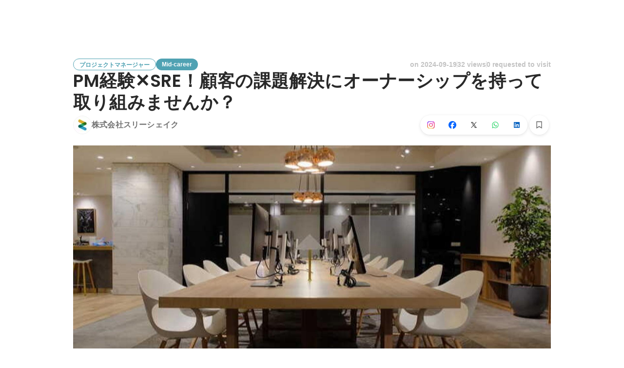

--- FILE ---
content_type: text/html; charset=utf-8
request_url: https://sg.wantedly.com/projects/1759735
body_size: 41192
content:
<!DOCTYPE html><html lang="en"><head><meta charSet="utf-8"/><meta name="viewport" content="width=device-width, minimum-scale=1, maximum-scale=1, initial-scale=1, viewport-cover=cover, user-scalable=no"/><meta property="fb:app_id" content="234170156611754"/><meta property="og:title" content="PM経験✕SRE！顧客の課題解決にオーナーシップを持って取り組みませんか？ - IT Consultant jobs at 株式会社スリーシェイク - Wantedly"/><title>PM経験✕SRE！顧客の課題解決にオーナーシップを持って取り組みませんか？ - IT Consultant jobs at 株式会社スリーシェイク - Wantedly</title><meta name="keywords" content="株式会社スリーシェイク,job search,job listings,career,employment,work"/><meta name="description" content="The recruitment of IT Consultant at 株式会社スリーシェイク. You can know about the motivation to work and the members who will work together. ◎大手企業からメガベンチャークラスまで、SRE領域でトップクラスの実績 ◎インフラ領域での技術力は圧倒的！SREサービスのリピート率は95..."/><meta property="og:type" content="article"/><meta property="og:description" content="◎大手企業からメガベンチャークラスまで、SRE領域でトップクラスの実績 ◎インフラ領域での技術力は圧倒的！SREサービスのリピート率は95..."/><meta property="og:url" content="https://www.wantedly.com/projects/1759735"/><meta property="og:image" content="https://www.wantedly.com/projects/1759735/ogp_image"/><meta property="og:image:width" content="1200"/><meta property="og:image:height" content="630"/><meta property="twitter:card" content="summary_large_image"/><meta property="twitter:site" content="@wantedly"/><meta property="twitter:url" content="https://www.wantedly.com/projects/1759735"/><meta property="twitter:title" content="PM経験✕SRE！顧客の課題解決にオーナーシップを持って取り組みませんか？ by 株式会社スリーシェイク"/><meta property="twitter:description" content="◎大手企業からメガベンチャークラスまで、SRE領域でトップクラスの実績 ◎インフラ領域での技術力は圧倒的！SREサービスのリピート率は95..."/><meta property="twitter:image" content="https://www.wantedly.com/projects/1759735/ogp_image"/><link rel="canonical" href="https://www.wantedly.com/projects/1723708"/><link rel="alternate" hrefLang="x-default" href="https://www.wantedly.com/projects/1759735"/><link rel="alternate" hrefLang="ja" href="https://www.wantedly.com/projects/1759735"/><link rel="alternate" hrefLang="en" href="https://sg.wantedly.com/projects/1759735"/><link rel="alternate" hrefLang="ja-jp" href="https://www.wantedly.com/projects/1759735"/><link rel="alternate" hrefLang="en-jp" href="https://en-jp.wantedly.com/projects/1759735"/><link rel="alternate" hrefLang="en-sg" href="https://sg.wantedly.com/projects/1759735"/><script type="application/ld+json">{"@context":"https://schema.org","@graph":[{"@type":"Organization","@id":"https://www.wantedly.com/#organization","name":"Wantedly","url":"https://www.wantedly.com","sameAs":["https://wantedlyinc.com","https://www.facebook.com/wantedly","https://x.com/wantedly"]},{"@type":"WebSite","@id":"https://www.wantedly.com/#website","url":"https://www.wantedly.com","name":"Wantedly","inLanguage":"ja","publisher":{"@id":"https://www.wantedly.com/#organization"},"potentialAction":{"@type":"SearchAction","target":{"@type":"EntryPoint","urlTemplate":"https://www.wantedly.com/search?query={search_term_string}"},"query-input":"required name=search_term_string"}},{"@type":"WebPage","@id":"https://www.wantedly.com/projects/1759735#webpage","url":"https://www.wantedly.com/projects/1759735","name":"PM経験✕SRE！顧客の課題解決にオーナーシップを持って取り組みませんか？ - IT Consultant jobs at 株式会社スリーシェイク - Wantedly","description":"The recruitment of IT Consultant at 株式会社スリーシェイク. You can know about the motivation to work and the members who will work together. ◎大手企業からメガベンチャークラスまで、SRE領域でトップクラスの実績 ◎インフラ領域での技術力は圧倒的！SREサービスのリピート率は95...","inLanguage":"ja","isPartOf":{"@id":"https://www.wantedly.com/#website"},"publisher":{"@id":"https://www.wantedly.com/#organization"},"breadcrumb":{"@id":"https://www.wantedly.com/projects/1759735#breadcrumbs"},"primaryImageOfPage":{"@type":"ImageObject","url":"https://www.wantedly.com/projects/1759735/ogp_image"},"mainEntity":{"@id":"https://www.wantedly.com/projects/1759735#jobposting"}},{"@type":"JobPosting","@id":"https://www.wantedly.com/projects/1759735#jobposting","identifier":{"@type":"PropertyValue","name":"株式会社スリーシェイク","value":"1759735"},"title":"PM経験✕SRE！顧客の課題解決にオーナーシップを持って取り組みませんか？","description":"◎大手企業からメガベンチャークラスまで、SRE領域でトップクラスの実績 ◎インフラ領域での技術力は圧倒的！SREサービスのリピート率は95...","datePosted":"2024-07-11T00:09:32.385Z","hiringOrganization":{"@type":"Organization","@id":"https://www.wantedly.com/companies/3-shake#organization","name":"株式会社スリーシェイク","url":"https://www.wantedly.com/companies/3-shake"},"jobLocation":{"@type":"Place","address":{"@type":"PostalAddress","addressCountry":"JP"}},"employmentType":"FULL_TIME","url":"https://www.wantedly.com/projects/1759735","directApply":true,"validThrough":"2026-01-15T06:37:11.813Z","occupationalCategory":"IT Consultant","image":"https://images.wantedly.com/i/LUbh7oL?w=1200&amp;h=630"},{"@type":"Organization","@id":"https://www.wantedly.com/companies/3-shake#organization","name":"株式会社スリーシェイク","url":"https://www.wantedly.com/companies/3-shake"},{"@type":"BreadcrumbList","@id":"https://www.wantedly.com/projects/1759735#breadcrumbs","itemListElement":[{"@type":"ListItem","position":1,"name":"Wantedly","item":"https://www.wantedly.com/projects"},{"@type":"ListItem","position":2,"name":"Consulting Mid-career Jobs","item":"https://www.wantedly.com/project_categories/consulting/mid_career"},{"@type":"ListItem","position":3,"name":"PM経験✕SRE！顧客の課題解決にオーナーシップを持って取り組みませんか？","item":"https://www.wantedly.com/projects/1759735"}]}]}</script><meta name="next-head-count" content="27"/><link rel="shortcut icon" href="/favicon.ico"/><style type="text/css">$<!-- -->.fresnel-container{margin:0;padding:0;}
@media not all and (min-width:0px) and (max-width:560.98px){.fresnel-at-mobile{display:none!important;}}
@media not all and (min-width:561px) and (max-width:960.98px){.fresnel-at-tablet{display:none!important;}}
@media not all and (min-width:961px) and (max-width:1280.98px){.fresnel-at-laptop{display:none!important;}}
@media not all and (min-width:1281px) and (max-width:1680.98px){.fresnel-at-laptopL{display:none!important;}}
@media not all and (min-width:1681px) and (max-width:1920.98px){.fresnel-at-laptopLL{display:none!important;}}
@media not all and (min-width:1921px){.fresnel-at-laptopXL{display:none!important;}}
@media not all and (max-width:560.98px){.fresnel-lessThan-tablet{display:none!important;}}
@media not all and (max-width:960.98px){.fresnel-lessThan-laptop{display:none!important;}}
@media not all and (max-width:1280.98px){.fresnel-lessThan-laptopL{display:none!important;}}
@media not all and (max-width:1680.98px){.fresnel-lessThan-laptopLL{display:none!important;}}
@media not all and (max-width:1920.98px){.fresnel-lessThan-laptopXL{display:none!important;}}
@media not all and (min-width:561px){.fresnel-greaterThan-mobile{display:none!important;}}
@media not all and (min-width:961px){.fresnel-greaterThan-tablet{display:none!important;}}
@media not all and (min-width:1281px){.fresnel-greaterThan-laptop{display:none!important;}}
@media not all and (min-width:1681px){.fresnel-greaterThan-laptopL{display:none!important;}}
@media not all and (min-width:1921px){.fresnel-greaterThan-laptopLL{display:none!important;}}
@media not all and (min-width:0px){.fresnel-greaterThanOrEqual-mobile{display:none!important;}}
@media not all and (min-width:561px){.fresnel-greaterThanOrEqual-tablet{display:none!important;}}
@media not all and (min-width:961px){.fresnel-greaterThanOrEqual-laptop{display:none!important;}}
@media not all and (min-width:1281px){.fresnel-greaterThanOrEqual-laptopL{display:none!important;}}
@media not all and (min-width:1681px){.fresnel-greaterThanOrEqual-laptopLL{display:none!important;}}
@media not all and (min-width:1921px){.fresnel-greaterThanOrEqual-laptopXL{display:none!important;}}
@media not all and (min-width:0px) and (max-width:560.98px){.fresnel-between-mobile-tablet{display:none!important;}}
@media not all and (min-width:0px) and (max-width:960.98px){.fresnel-between-mobile-laptop{display:none!important;}}
@media not all and (min-width:0px) and (max-width:1280.98px){.fresnel-between-mobile-laptopL{display:none!important;}}
@media not all and (min-width:0px) and (max-width:1680.98px){.fresnel-between-mobile-laptopLL{display:none!important;}}
@media not all and (min-width:0px) and (max-width:1920.98px){.fresnel-between-mobile-laptopXL{display:none!important;}}
@media not all and (min-width:561px) and (max-width:960.98px){.fresnel-between-tablet-laptop{display:none!important;}}
@media not all and (min-width:561px) and (max-width:1280.98px){.fresnel-between-tablet-laptopL{display:none!important;}}
@media not all and (min-width:561px) and (max-width:1680.98px){.fresnel-between-tablet-laptopLL{display:none!important;}}
@media not all and (min-width:561px) and (max-width:1920.98px){.fresnel-between-tablet-laptopXL{display:none!important;}}
@media not all and (min-width:961px) and (max-width:1280.98px){.fresnel-between-laptop-laptopL{display:none!important;}}
@media not all and (min-width:961px) and (max-width:1680.98px){.fresnel-between-laptop-laptopLL{display:none!important;}}
@media not all and (min-width:961px) and (max-width:1920.98px){.fresnel-between-laptop-laptopXL{display:none!important;}}
@media not all and (min-width:1281px) and (max-width:1680.98px){.fresnel-between-laptopL-laptopLL{display:none!important;}}
@media not all and (min-width:1281px) and (max-width:1920.98px){.fresnel-between-laptopL-laptopXL{display:none!important;}}
@media not all and (min-width:1681px) and (max-width:1920.98px){.fresnel-between-laptopLL-laptopXL{display:none!important;}}</style><script src="/_next/environment.js"></script><link rel="preconnect" href="https://fonts.gstatic.com" crossorigin /><link rel="preload" href="https://d3h6oc2shi7z5u.cloudfront.net/23e455db5420dba94ba5eef125a0c0d3415a39d8/_next/static/css/53b4e0b06f2855df.css" as="style"/><link rel="stylesheet" href="https://d3h6oc2shi7z5u.cloudfront.net/23e455db5420dba94ba5eef125a0c0d3415a39d8/_next/static/css/53b4e0b06f2855df.css" data-n-g=""/><noscript data-n-css=""></noscript><script defer="" nomodule="" src="https://d3h6oc2shi7z5u.cloudfront.net/23e455db5420dba94ba5eef125a0c0d3415a39d8/_next/static/chunks/polyfills-42372ed130431b0a.js"></script><script defer="" src="https://d3h6oc2shi7z5u.cloudfront.net/23e455db5420dba94ba5eef125a0c0d3415a39d8/_next/static/chunks/5242.aa9cc39b265e5e64.js"></script><script src="https://d3h6oc2shi7z5u.cloudfront.net/23e455db5420dba94ba5eef125a0c0d3415a39d8/_next/static/chunks/webpack-c1196371f2d3d929.js" defer=""></script><script src="https://d3h6oc2shi7z5u.cloudfront.net/23e455db5420dba94ba5eef125a0c0d3415a39d8/_next/static/chunks/framework-c6ee5607585ef091.js" defer=""></script><script src="https://d3h6oc2shi7z5u.cloudfront.net/23e455db5420dba94ba5eef125a0c0d3415a39d8/_next/static/chunks/main-d1107384668fcb9d.js" defer=""></script><script src="https://d3h6oc2shi7z5u.cloudfront.net/23e455db5420dba94ba5eef125a0c0d3415a39d8/_next/static/chunks/pages/_app-74fdd57424bfc6e6.js" defer=""></script><script src="https://d3h6oc2shi7z5u.cloudfront.net/23e455db5420dba94ba5eef125a0c0d3415a39d8/_next/static/chunks/ea88be26-bcaf74411519f7b5.js" defer=""></script><script src="https://d3h6oc2shi7z5u.cloudfront.net/23e455db5420dba94ba5eef125a0c0d3415a39d8/_next/static/chunks/2853-9c2a1b7e75dab072.js" defer=""></script><script src="https://d3h6oc2shi7z5u.cloudfront.net/23e455db5420dba94ba5eef125a0c0d3415a39d8/_next/static/chunks/7309-6ba39a9142b5f193.js" defer=""></script><script src="https://d3h6oc2shi7z5u.cloudfront.net/23e455db5420dba94ba5eef125a0c0d3415a39d8/_next/static/chunks/7613-3ede6c31dc1dd359.js" defer=""></script><script src="https://d3h6oc2shi7z5u.cloudfront.net/23e455db5420dba94ba5eef125a0c0d3415a39d8/_next/static/chunks/6630-62a481ca0d84ee01.js" defer=""></script><script src="https://d3h6oc2shi7z5u.cloudfront.net/23e455db5420dba94ba5eef125a0c0d3415a39d8/_next/static/chunks/8121-e65313d8ffec56ef.js" defer=""></script><script src="https://d3h6oc2shi7z5u.cloudfront.net/23e455db5420dba94ba5eef125a0c0d3415a39d8/_next/static/chunks/1664-7f92015507a893c6.js" defer=""></script><script src="https://d3h6oc2shi7z5u.cloudfront.net/23e455db5420dba94ba5eef125a0c0d3415a39d8/_next/static/chunks/9491-8310e9954c212627.js" defer=""></script><script src="https://d3h6oc2shi7z5u.cloudfront.net/23e455db5420dba94ba5eef125a0c0d3415a39d8/_next/static/chunks/9598-d15e72805b1beab9.js" defer=""></script><script src="https://d3h6oc2shi7z5u.cloudfront.net/23e455db5420dba94ba5eef125a0c0d3415a39d8/_next/static/chunks/8640-f634d4076a9a4c0b.js" defer=""></script><script src="https://d3h6oc2shi7z5u.cloudfront.net/23e455db5420dba94ba5eef125a0c0d3415a39d8/_next/static/chunks/8764-cee2c2f738df61b2.js" defer=""></script><script src="https://d3h6oc2shi7z5u.cloudfront.net/23e455db5420dba94ba5eef125a0c0d3415a39d8/_next/static/chunks/9652-49156ea633eb8c6f.js" defer=""></script><script src="https://d3h6oc2shi7z5u.cloudfront.net/23e455db5420dba94ba5eef125a0c0d3415a39d8/_next/static/chunks/7210-9ded927e1346eae6.js" defer=""></script><script src="https://d3h6oc2shi7z5u.cloudfront.net/23e455db5420dba94ba5eef125a0c0d3415a39d8/_next/static/chunks/2012-d7e0210342d88224.js" defer=""></script><script src="https://d3h6oc2shi7z5u.cloudfront.net/23e455db5420dba94ba5eef125a0c0d3415a39d8/_next/static/chunks/9101-14a2860ed2cf556a.js" defer=""></script><script src="https://d3h6oc2shi7z5u.cloudfront.net/23e455db5420dba94ba5eef125a0c0d3415a39d8/_next/static/chunks/1036-f02d67900f978265.js" defer=""></script><script src="https://d3h6oc2shi7z5u.cloudfront.net/23e455db5420dba94ba5eef125a0c0d3415a39d8/_next/static/chunks/2142-6fd7ad2601d129d6.js" defer=""></script><script src="https://d3h6oc2shi7z5u.cloudfront.net/23e455db5420dba94ba5eef125a0c0d3415a39d8/_next/static/chunks/1909-66c95c7acb7e90b6.js" defer=""></script><script src="https://d3h6oc2shi7z5u.cloudfront.net/23e455db5420dba94ba5eef125a0c0d3415a39d8/_next/static/chunks/7380-ee5071ebada54237.js" defer=""></script><script src="https://d3h6oc2shi7z5u.cloudfront.net/23e455db5420dba94ba5eef125a0c0d3415a39d8/_next/static/chunks/1397-c887c3de20ba5c97.js" defer=""></script><script src="https://d3h6oc2shi7z5u.cloudfront.net/23e455db5420dba94ba5eef125a0c0d3415a39d8/_next/static/chunks/705-600789812227aafb.js" defer=""></script><script src="https://d3h6oc2shi7z5u.cloudfront.net/23e455db5420dba94ba5eef125a0c0d3415a39d8/_next/static/chunks/6162-cb0b72f5f42e775e.js" defer=""></script><script src="https://d3h6oc2shi7z5u.cloudfront.net/23e455db5420dba94ba5eef125a0c0d3415a39d8/_next/static/chunks/5326-1c8b41dab5dc4c03.js" defer=""></script><script src="https://d3h6oc2shi7z5u.cloudfront.net/23e455db5420dba94ba5eef125a0c0d3415a39d8/_next/static/chunks/pages/projects/%5Bid%5D-749060fbe46678d2.js" defer=""></script><script src="https://d3h6oc2shi7z5u.cloudfront.net/23e455db5420dba94ba5eef125a0c0d3415a39d8/_next/static/23e455db5420dba94ba5eef125a0c0d3415a39d8/_buildManifest.js" defer=""></script><script src="https://d3h6oc2shi7z5u.cloudfront.net/23e455db5420dba94ba5eef125a0c0d3415a39d8/_next/static/23e455db5420dba94ba5eef125a0c0d3415a39d8/_ssgManifest.js" defer=""></script><style data-styled="" data-styled-version="5.3.11">html,body,div,span,applet,object,iframe,h1,h2,h3,h4,h5,h6,p,blockquote,pre,a,abbr,acronym,address,big,cite,code,del,dfn,em,img,ins,kbd,q,s,samp,small,strike,strong,sub,sup,tt,var,b,u,i,center,dl,dt,dd,ol,ul,li,fieldset,form,label,legend,table,caption,tbody,tfoot,thead,tr,th,td,article,aside,canvas,details,embed,figure,figcaption,footer,header,hgroup,main,menu,nav,output,ruby,section,summary,time,mark,audio,video{margin:0;padding:0;font-size:100%;vertical-align:baseline;border:0;}/*!sc*/
article,aside,details,figcaption,figure,footer,header,hgroup,main,menu,nav,section{display:block;}/*!sc*/
*[hidden]{display:none;}/*!sc*/
body{line-height:1;}/*!sc*/
ol,ul{list-style:none;}/*!sc*/
blockquote,q{quotes:none;}/*!sc*/
blockquote:before,blockquote:after,q:before,q:after{content:"";content:none;}/*!sc*/
table{border-collapse:collapse;border-spacing:0;}/*!sc*/
#container{min-width:initial;}/*!sc*/
@media screen and (max-width:560px){#container{min-width:320px;}}/*!sc*/
#main{margin:0;}/*!sc*/
#main-inner{width:100%;}/*!sc*/
a{-webkit-text-decoration:none;text-decoration:none;}/*!sc*/
a:hover{-webkit-text-decoration:none;text-decoration:none;}/*!sc*/
ul{padding:0;}/*!sc*/
li{margin:0%;text-indent:0;list-style:none;}/*!sc*/
.ReactModal__Html--open,.ReactModal__Body--open{overflow:hidden;}/*!sc*/
textarea{resize:none;}/*!sc*/
button{background:transparent;border:none;outline:none;}/*!sc*/
input[type="number"]{border:unset;}/*!sc*/
input[type="number"]:focus{border:unset;}/*!sc*/
#mainWrapper{z-index:0;background:#ffffff;}/*!sc*/
#visit-frontend-ssr-root img{max-width:unset;}/*!sc*/
data-styled.g343[id="sc-global-lsxYv1"]{content:"sc-global-lsxYv1,"}/*!sc*/
.mQcmi{display:-webkit-box;display:-webkit-flex;display:-ms-flexbox;display:flex;-webkit-box-pack:justify;-webkit-justify-content:space-between;-ms-flex-pack:justify;justify-content:space-between;}/*!sc*/
.mQcmi.mQcmi{min-width:-webkit-fit-content;min-width:-moz-fit-content;min-width:fit-content;}/*!sc*/
data-styled.g888[id="NoticeToast__StyledToast-sc-1oxrvhh-0"]{content:"mQcmi,"}/*!sc*/
.eLmYlx{font-family:"Helvetica Neue",Helvetica,Arial,"Hiragino Sans","ヒラギノ角ゴシック","Hiragino Kaku Gothic ProN","ヒラギノ角ゴ Pro W3",Roboto,"メイリオ",Meiryo,"ＭＳ Ｐゴシック",sans-serif;font-size:12px;font-weight:600;line-height:16px;display:inline-block;padding:0 12px;height:24px;line-height:24px;box-sizing:border-box;text-align:center;border:1px solid;color:#50a2b3;border-color:#50a2b3;}/*!sc*/
.eLmYlx:lang(en),.eLmYlx .text-narrow{font-size:12px;font-weight:600;}/*!sc*/
.eLmYlx:lang(ja),.eLmYlx .text-wide{font-size:12px;font-weight:600;}/*!sc*/
@media screen and (max-width:560px){.eLmYlx{font-family:"Helvetica Neue",Helvetica,Arial,"Hiragino Sans","ヒラギノ角ゴシック","Hiragino Kaku Gothic ProN","ヒラギノ角ゴ Pro W3",Roboto,"メイリオ",Meiryo,"ＭＳ Ｐゴシック",sans-serif;font-size:12px;font-weight:600;line-height:16px;}.eLmYlx:lang(en),.eLmYlx .text-narrow{font-size:12px;font-weight:600;}.eLmYlx:lang(ja),.eLmYlx .text-wide{font-size:12px;font-weight:600;}}/*!sc*/
.kjekLR{font-family:"Helvetica Neue",Helvetica,Arial,"Hiragino Sans","ヒラギノ角ゴシック","Hiragino Kaku Gothic ProN","ヒラギノ角ゴ Pro W3",Roboto,"メイリオ",Meiryo,"ＭＳ Ｐゴシック",sans-serif;font-size:12px;font-weight:600;line-height:16px;display:inline-block;padding:0 12px;height:24px;line-height:24px;box-sizing:border-box;text-align:center;color:#ffffff;background:#50a2b3;}/*!sc*/
.kjekLR:lang(en),.kjekLR .text-narrow{font-size:12px;font-weight:600;}/*!sc*/
.kjekLR:lang(ja),.kjekLR .text-wide{font-size:12px;font-weight:600;}/*!sc*/
@media screen and (max-width:560px){.kjekLR{font-family:"Helvetica Neue",Helvetica,Arial,"Hiragino Sans","ヒラギノ角ゴシック","Hiragino Kaku Gothic ProN","ヒラギノ角ゴ Pro W3",Roboto,"メイリオ",Meiryo,"ＭＳ Ｐゴシック",sans-serif;font-size:12px;font-weight:600;line-height:16px;}.kjekLR:lang(en),.kjekLR .text-narrow{font-size:12px;font-weight:600;}.kjekLR:lang(ja),.kjekLR .text-wide{font-size:12px;font-weight:600;}}/*!sc*/
data-styled.g1172[id="ProjectTag__InverseTag-sc-yln8rd-0"]{content:"eLmYlx,kjekLR,"}/*!sc*/
.kGSTXn{font-family:"Lato","Helvetica Neue",Helvetica,"Hiragino Sans","ヒラギノ角ゴシック Pro","Hiragino Kaku Gothic Pro","メイリオ",Meiryo,Osaka,"ＭＳ Ｐゴシック","MS PGothic",sans-serif;font-size:16px;font-weight:400;line-height:28px;white-space:pre-wrap;word-break:break-word;color:rgba(0,0,0,0.84);}/*!sc*/
.kGSTXn:lang(en),.kGSTXn .text-narrow{font-size:16px;font-weight:400;}/*!sc*/
.kGSTXn:lang(ja),.kGSTXn .text-wide{font-size:15px;font-weight:400;}/*!sc*/
@media screen and (max-width:560px){.kGSTXn{font-family:"Lato","Helvetica Neue",Helvetica,"Hiragino Sans","ヒラギノ角ゴシック Pro","Hiragino Kaku Gothic Pro","メイリオ",Meiryo,Osaka,"ＭＳ Ｐゴシック","MS PGothic",sans-serif;font-size:16px;font-weight:400;line-height:24px;}.kGSTXn:lang(en),.kGSTXn .text-narrow{font-size:16px;font-weight:400;}.kGSTXn:lang(ja),.kGSTXn .text-wide{font-size:15px;font-weight:400;}}/*!sc*/
.kGSTXn a{color:#006f8e;-webkit-text-decoration:none;text-decoration:none;}/*!sc*/
.kGSTXn a:hover{-webkit-text-decoration:underline;text-decoration:underline;}/*!sc*/
data-styled.g1174[id="ProjectPlainDescription__PlainDescription-sc-ay222f-0"]{content:"kGSTXn,"}/*!sc*/
.dWmkoA{position:relative;display:grid;}/*!sc*/
@media screen and (max-width:560px){.dWmkoA{grid-template:"members" "culture-match" "descriptions" "sub" "suggestions" / 1fr;}}/*!sc*/
@media screen and (min-width:561px){.dWmkoA{grid-template:"members m sub" "culture-match m sub" "descriptions m sub" "suggestions m sub" / 640px 1fr 280px;-webkit-align-items:start;-webkit-box-align:start;-ms-flex-align:start;align-items:start;}}/*!sc*/
data-styled.g1175[id="layouts__Body-sc-33iw66-0"]{content:"dWmkoA,"}/*!sc*/
.cjWVla{grid-area:members;}/*!sc*/
@media screen and (max-width:560px){.cjWVla{padding:16px 0 24px;margin:0 16px;border-bottom:1px solid rgba(0,0,0,0.12);}}/*!sc*/
data-styled.g1176[id="layouts__MemberList-sc-33iw66-1"]{content:"cjWVla,"}/*!sc*/
.bQHswb{grid-area:culture-match;}/*!sc*/
.bQHswb:empty{padding-top:0;}/*!sc*/
@media screen and (max-width:560px){.bQHswb{padding:16px 0 8px;}}/*!sc*/
data-styled.g1177[id="layouts__CultureMatch-sc-33iw66-2"]{content:"bQHswb,"}/*!sc*/
.kOMwrT{grid-area:descriptions;}/*!sc*/
@media screen and (max-width:560px){.kOMwrT{padding:24px 0;margin:0 auto;max-width:calc(100vw - 32px);border-bottom:1px solid rgba(0,0,0,0.12);width:100%;}}/*!sc*/
data-styled.g1178[id="layouts__ProjectDescriptionList-sc-33iw66-3"]{content:"kOMwrT,"}/*!sc*/
.eivCma:empty{display:none;}/*!sc*/
@media screen and (max-width:560px){.eivCma{padding:16px 0;}}/*!sc*/
@media screen and (min-width:561px){.eivCma{margin-top:54px;}}/*!sc*/
data-styled.g1179[id="layouts__ProjectDescription-sc-33iw66-4"]{content:"eivCma,"}/*!sc*/
.bYTYeo{grid-area:suggestions;}/*!sc*/
@media screen and (min-width:561px){.bYTYeo > section{margin-top:60px;}}/*!sc*/
@media screen and (min-width:561px){.bYTYeo{display:none;}}/*!sc*/
data-styled.g1180[id="layouts__SuggestedListOnlyLaptop-sc-33iw66-5"]{content:"bYTYeo,"}/*!sc*/
.iOwAAc{grid-area:sub;}/*!sc*/
@media screen and (min-width:561px){.iOwAAc{position:-webkit-sticky;position:sticky;top:0;width:280px;margin-top:-16px;}}/*!sc*/
data-styled.g1181[id="layouts__Sub-sc-33iw66-6"]{content:"iOwAAc,"}/*!sc*/
@media screen and (min-width:561px){.htPAMa{padding-top:16px;}}/*!sc*/
data-styled.g1182[id="layouts__SubInner-sc-33iw66-7"]{content:"htPAMa,"}/*!sc*/
@media screen and (max-width:560px){.ektRan{padding:40px 0;margin:0 16px;}}/*!sc*/
data-styled.g1183[id="layouts__ProjectSupport-sc-33iw66-8"]{content:"ektRan,"}/*!sc*/
@media screen and (max-width:560px){.gwqxQu{background:rgba(0,0,0,0.03);padding:24px 16px;}}/*!sc*/
data-styled.g1184[id="layouts__CompanySection-sc-33iw66-9"]{content:"gwqxQu,"}/*!sc*/
.cQEGBY{height:1px;min-width:100%;background-color:rgba(0,0,0,0.12);margin-top:32px;margin-bottom:24px;}/*!sc*/
data-styled.g1185[id="layouts__HorizontalDivider-sc-33iw66-10"]{content:"cQEGBY,"}/*!sc*/
.etJeYJ{display:block;background:transparent;border:none;position:relative;box-sizing:border-box;overflow:hidden;border-radius:8px;width:100%;}/*!sc*/
data-styled.g1186[id="ProjectDescriptionImageGridList__Base-sc-hon2fr-0"]{content:"etJeYJ,"}/*!sc*/
.jrDGDv{display:-webkit-box;display:-webkit-flex;display:-ms-flexbox;display:flex;-webkit-flex-direction:row;-ms-flex-direction:row;flex-direction:row;-webkit-flex-wrap:wrap;-ms-flex-wrap:wrap;flex-wrap:wrap;-webkit-align-items:flex-start;-webkit-box-align:flex-start;-ms-flex-align:flex-start;align-items:flex-start;margin:-1px;}/*!sc*/
data-styled.g1187[id="ProjectDescriptionImageGridList__GridLayout-sc-hon2fr-1"]{content:"jrDGDv,"}/*!sc*/
.UsSAy{position:relative;width:calc(33% - 1px);height:108px;margin:1px;}/*!sc*/
data-styled.g1188[id="ProjectDescriptionImageGridList__ImageBase-sc-hon2fr-2"]{content:"UsSAy,"}/*!sc*/
.jbhgmZ{display:block;border:none;position:absolute;top:0;bottom:0;width:100%;cursor:pointer;-webkit-transition:background-color 0.2s cubic-bezier(0.3,0.3,0.3,1);transition:background-color 0.2s cubic-bezier(0.3,0.3,0.3,1);}/*!sc*/
.jbhgmZ:active,.jbhgmZ:focus{background-color:rgba(0,0,0,0.06);}/*!sc*/
data-styled.g1189[id="ProjectDescriptionImageGridList__Overlay-sc-hon2fr-3"]{content:"jbhgmZ,"}/*!sc*/
.eXGCKQ{width:100%;height:100%;object-fit:cover;}/*!sc*/
data-styled.g1190[id="ProjectDescriptionImageGridList__Image-sc-hon2fr-4"]{content:"eXGCKQ,"}/*!sc*/
.ftwBIg{position:relative;display:-webkit-box;display:-webkit-flex;display:-ms-flexbox;display:flex;-webkit-align-items:center;-webkit-box-align:center;-ms-flex-align:center;align-items:center;-webkit-flex-shrink:1;-ms-flex-negative:1;flex-shrink:1;box-sizing:border-box;color:rgba(0,0,0,0.56);}/*!sc*/
.ftwBIg:first-child{-webkit-flex-shrink:0;-ms-flex-negative:0;flex-shrink:0;}/*!sc*/
@media screen and (max-width:560px){.ftwBIg{min-width:48px;font-family:"Lato","Helvetica Neue",Helvetica,"Hiragino Sans","ヒラギノ角ゴシック Pro","Hiragino Kaku Gothic Pro","メイリオ",Meiryo,Osaka,"ＭＳ Ｐゴシック","MS PGothic",sans-serif;font-size:12px;font-weight:400;line-height:16px;}.ftwBIg:nth-child(n + 4){display:none;}.ftwBIg:lang(en),.ftwBIg .text-narrow{font-size:12px;font-weight:400;}.ftwBIg:lang(ja),.ftwBIg .text-wide{font-size:12px;font-weight:400;}@media screen and (max-width:560px){.ftwBIg{font-family:"Lato","Helvetica Neue",Helvetica,"Hiragino Sans","ヒラギノ角ゴシック Pro","Hiragino Kaku Gothic Pro","メイリオ",Meiryo,Osaka,"ＭＳ Ｐゴシック","MS PGothic",sans-serif;font-size:12px;font-weight:400;line-height:16px;}.ftwBIg:lang(en),.ftwBIg .text-narrow{font-size:12px;font-weight:400;}.ftwBIg:lang(ja),.ftwBIg .text-wide{font-size:12px;font-weight:400;}}.ftwBIg svg{-webkit-flex-shrink:0;-ms-flex-negative:0;flex-shrink:0;width:20px;height:20px;color:rgba(0,0,0,0.56);}}/*!sc*/
@media screen and (min-width:561px){.ftwBIg{font-family:"Lato","Helvetica Neue",Helvetica,"Hiragino Sans","ヒラギノ角ゴシック Pro","Hiragino Kaku Gothic Pro","メイリオ",Meiryo,Osaka,"ＭＳ Ｐゴシック","MS PGothic",sans-serif;font-size:14px;font-weight:400;line-height:24px;padding:8px 0;margin-right:18px;min-width:66px;font-weight:400;}.ftwBIg:lang(en),.ftwBIg .text-narrow{font-size:14px;font-weight:400;}.ftwBIg:lang(ja),.ftwBIg .text-wide{font-size:14px;font-weight:400;}@media screen and (max-width:560px){.ftwBIg{font-family:"Lato","Helvetica Neue",Helvetica,"Hiragino Sans","ヒラギノ角ゴシック Pro","Hiragino Kaku Gothic Pro","メイリオ",Meiryo,Osaka,"ＭＳ Ｐゴシック","MS PGothic",sans-serif;font-size:14px;font-weight:400;line-height:22px;}.ftwBIg:lang(en),.ftwBIg .text-narrow{font-size:14px;font-weight:400;}.ftwBIg:lang(ja),.ftwBIg .text-wide{font-size:14px;font-weight:400;}}.ftwBIg svg{-webkit-flex-shrink:0;-ms-flex-negative:0;flex-shrink:0;width:24px;height:24px;color:rgba(0,0,0,0.56);}}/*!sc*/
data-styled.g1212[id="SummaryTag__SummaryTagBase-sc-17xeo0b-0"]{content:"ftwBIg,"}/*!sc*/
.jLtDDc{box-sizing:border-box;white-space:nowrap;overflow:hidden;text-overflow:ellipsis;display:block;}/*!sc*/
@media screen and (max-width:560px){.jLtDDc{padding-left:4px;min-width:0;max-width:calc(100% - 20px);}}/*!sc*/
@media screen and (min-width:561px){.jLtDDc{padding-left:8px;min-width:34px;}}/*!sc*/
data-styled.g1213[id="SummaryTag__TagLabel-sc-17xeo0b-1"]{content:"jLtDDc,"}/*!sc*/
.bZtUeW{cursor:pointer;object-fit:cover;}/*!sc*/
@media screen and (max-width:560px){.bZtUeW{width:100%;height:42.6vw;}}/*!sc*/
@media screen and (min-width:561px){.bZtUeW{width:980px;height:416px;}}/*!sc*/
data-styled.g1290[id="ProjectCoverImage__CoverImage-sc-1fnw6fw-0"]{content:"bZtUeW,"}/*!sc*/
.hJcxif{display:-webkit-box;display:-webkit-flex;display:-ms-flexbox;display:flex;-webkit-align-items:center;-webkit-box-align:center;-ms-flex-align:center;align-items:center;}/*!sc*/
data-styled.g1294[id="ProjectTagMobile__TagList-sc-7jfq0v-0"]{content:"hJcxif,"}/*!sc*/
.eVDTkG{font-family:"Helvetica Neue",Helvetica,Arial,"Hiragino Sans","ヒラギノ角ゴシック","Hiragino Kaku Gothic ProN","ヒラギノ角ゴ Pro W3",Roboto,"メイリオ",Meiryo,"ＭＳ Ｐゴシック",sans-serif;font-size:12px;font-weight:600;line-height:16px;display:inline-block;color:#00aed1;}/*!sc*/
.eVDTkG:lang(en),.eVDTkG .text-narrow{font-size:12px;font-weight:600;}/*!sc*/
.eVDTkG:lang(ja),.eVDTkG .text-wide{font-size:12px;font-weight:600;}/*!sc*/
@media screen and (max-width:560px){.eVDTkG{font-family:"Helvetica Neue",Helvetica,Arial,"Hiragino Sans","ヒラギノ角ゴシック","Hiragino Kaku Gothic ProN","ヒラギノ角ゴ Pro W3",Roboto,"メイリオ",Meiryo,"ＭＳ Ｐゴシック",sans-serif;font-size:12px;font-weight:600;line-height:16px;}.eVDTkG:lang(en),.eVDTkG .text-narrow{font-size:12px;font-weight:600;}.eVDTkG:lang(ja),.eVDTkG .text-wide{font-size:12px;font-weight:600;}}/*!sc*/
.eVDTkG:not(:first-child):before{display:inline-block;content:"・";}/*!sc*/
data-styled.g1295[id="ProjectTagMobile__ListItem-sc-7jfq0v-1"]{content:"eVDTkG,"}/*!sc*/
.beLEFk{position:relative;overflow:hidden;}/*!sc*/
data-styled.g1296[id="TextWithShowMoreButton__Base-sc-614ewh-0"]{content:"beLEFk,"}/*!sc*/
.oOQzq{position:absolute;bottom:0;right:0;margin:0;padding:0;}/*!sc*/
data-styled.g1297[id="TextWithShowMoreButton__ShowMoreButtonTouchArea-sc-614ewh-1"]{content:"oOQzq,"}/*!sc*/
.guiYEk{width:104px;padding:0;text-align:right;font-size:14px;font-weight:600;min-height:auto;background-image:linear-gradient(to right,rgba(255,255,255,0.3),rgba(255,255,255,0.98) 16%,#ffffff);}/*!sc*/
data-styled.g1298[id="TextWithShowMoreButton__ShowMoreButton-sc-614ewh-2"]{content:"guiYEk,"}/*!sc*/
.kSXfVt{color:rgba(0,0,0,0.84);}/*!sc*/
data-styled.g1300[id="ProjectDescription__Title-sc-r2aril-1"]{content:"kSXfVt,"}/*!sc*/
.egMDUz{position:relative;display:-webkit-box;display:-webkit-flex;display:-ms-flexbox;display:flex;max-width:100%;-webkit-align-items:top;-webkit-box-align:top;-ms-flex-align:top;align-items:top;-webkit-column-gap:40px;column-gap:40px;}/*!sc*/
@media screen and (max-width:560px){.egMDUz{display:none;}}/*!sc*/
data-styled.g1301[id="ProjectDescription__ImageList-sc-r2aril-2"]{content:"egMDUz,"}/*!sc*/
.krQXgw{position:relative;display:-webkit-box;display:-webkit-flex;display:-ms-flexbox;display:flex;-webkit-flex-direction:column;-ms-flex-direction:column;flex-direction:column;row-gap:10px;width:100%;}/*!sc*/
data-styled.g1302[id="ProjectDescription__DescriptionImageBase-sc-r2aril-3"]{content:"krQXgw,"}/*!sc*/
.hfVZfh{display:block;position:relative;width:100%;height:auto;object-fit:cover;}/*!sc*/
data-styled.g1303[id="ProjectDescription__Image-sc-r2aril-4"]{content:"hfVZfh,"}/*!sc*/
.ffXhwP{display:block;border:none;position:absolute;top:0;bottom:0;width:100%;cursor:pointer;-webkit-transition:background-color 0.2s cubic-bezier(0.3,0.3,0.3,1);transition:background-color 0.2s cubic-bezier(0.3,0.3,0.3,1);}/*!sc*/
.ffXhwP:hover{background-color:rgba(0,0,0,0.03);box-shadow:0px 0px 0px 1px rgba(0,0,0,0.02),0px 2px 6px 0px rgba(0,0,0,0.1);}/*!sc*/
.ffXhwP:active,.ffXhwP:focus{background-color:rgba(0,0,0,0.06);}/*!sc*/
data-styled.g1304[id="ProjectDescription__Overlay-sc-r2aril-5"]{content:"ffXhwP,"}/*!sc*/
.glUdtu{position:relative;border-radius:4px;overflow:hidden;}/*!sc*/
data-styled.g1305[id="ProjectDescription__ImageBase-sc-r2aril-6"]{content:"glUdtu,"}/*!sc*/
.izTCXw{color:rgba(0,0,0,0.4);}/*!sc*/
data-styled.g1306[id="ProjectDescription__CaptionBase-sc-r2aril-7"]{content:"izTCXw,"}/*!sc*/
.UrVma{position:relative;max-width:100%;}/*!sc*/
@media screen and (max-width:560px){.UrVma .ProjectDescription__Header-sc-r2aril-0{margin-bottom:12px;}}/*!sc*/
@media screen and (min-width:561px){.UrVma .ProjectDescription__Header-sc-r2aril-0{margin-bottom:40px;}.UrVma .ProjectDescription__ImageList-sc-r2aril-2{margin-bottom:34px;}}/*!sc*/
data-styled.g1308[id="ProjectDescription__Section-sc-r2aril-9"]{content:"UrVma,"}/*!sc*/
.joYbge{display:grid;grid-template-columns:1fr 1fr 1fr 1fr;}/*!sc*/
data-styled.g1310[id="ProjectMemberListMobile__MemberList-sc-1g2sf9p-0"]{content:"joYbge,"}/*!sc*/
.lhzUQZ .ProjectMemberListMobile__MemberList-sc-1g2sf9p-0{margin-top:8px;}/*!sc*/
data-styled.g1311[id="ProjectMemberListMobile__Section-sc-1g2sf9p-1"]{content:"lhzUQZ,"}/*!sc*/
.kUnWWZ{margin-top:16px;}/*!sc*/
data-styled.g1312[id="ProjectMemberListMobile__MemberDescription-sc-1g2sf9p-2"]{content:"kUnWWZ,"}/*!sc*/
.cywMnx{display:none;}/*!sc*/
data-styled.g1313[id="ProjectMemberListMobile__FocusedMemberBase-sc-1g2sf9p-3"]{content:"cHrcZU,cywMnx,"}/*!sc*/
.eZJchC{font-size:14px;font-weight:700;line-height:24px;color:rgba(0,0,0,0.56);}/*!sc*/
data-styled.g1315[id="ProjectMemberListMobile__FocusedMemberName-sc-1g2sf9p-5"]{content:"eZJchC,"}/*!sc*/
.dKmHZ{margin-top:4px;}/*!sc*/
data-styled.g1316[id="ProjectMemberListMobile__IntroductionBase-sc-1g2sf9p-6"]{content:"dKmHZ,"}/*!sc*/
.iTeXCf{white-space:pre-wrap;word-break:break-word;color:rgba(0,0,0,0.84);}/*!sc*/
data-styled.g1317[id="ProjectMemberListMobile__IntroductionDescription-sc-1g2sf9p-7"]{content:"iTeXCf,"}/*!sc*/
.ca-DZGO{display:-webkit-box;display:-webkit-flex;display:-ms-flexbox;display:flex;-webkit-box-pack:center;-webkit-justify-content:center;-ms-flex-pack:center;justify-content:center;-webkit-text-decoration:none;text-decoration:none;position:relative;border:none;background:transparent;width:80px;height:94px;}/*!sc*/
data-styled.g1318[id="ProjectMemberListMobile__ProjectMemberBase-sc-1g2sf9p-8"]{content:"ca-DZGO,"}/*!sc*/
.hoImpl{display:-webkit-box;display:-webkit-flex;display:-ms-flexbox;display:flex;-webkit-flex-direction:column;-ms-flex-direction:column;flex-direction:column;-webkit-align-items:center;-webkit-box-align:center;-ms-flex-align:center;align-items:center;position:relative;}/*!sc*/
data-styled.g1319[id="ProjectMemberListMobile__InnerBase-sc-1g2sf9p-9"]{content:"hoImpl,"}/*!sc*/
.ilxJaq{box-shadow:0px 0px 0px 1px rgba(0,0,0,0.02),0px 2px 6px 0px rgba(0,0,0,0.1);}/*!sc*/
data-styled.g1326[id="ProjectMemberListMobile__ProjectMemberAvatarImage-sc-1g2sf9p-16"]{content:"ilxJaq,fkeSEn,"}/*!sc*/
.gXWZx{width:78px;margin-top:6px;text-align:center;color:rgba(0,0,0,0.84);overflow:hidden;white-space:nowrap;text-overflow:ellipsis;}/*!sc*/
.hYWpTx{width:78px;margin-top:6px;text-align:center;color:rgba(0,0,0,0.4);overflow:hidden;white-space:nowrap;text-overflow:ellipsis;}/*!sc*/
data-styled.g1327[id="ProjectMemberListMobile__ProjectMemberPosition-sc-1g2sf9p-17"]{content:"gXWZx,hYWpTx,"}/*!sc*/
.cVvYLf{position:absolute;width:16px;height:2px;background-color:#21bddb;bottom:0;left:50%;-webkit-transform:translateX(-50%);-ms-transform:translateX(-50%);transform:translateX(-50%);}/*!sc*/
data-styled.g1331[id="ProjectMemberListMobile__BottomFocusedLine-sc-1g2sf9p-21"]{content:"cVvYLf,"}/*!sc*/
.ffrbzx{position:relative;}/*!sc*/
data-styled.g1349[id="JobPostEntrySection__Section-sc-953c97-0"]{content:"ffrbzx,"}/*!sc*/
.feVLug{background-color:rgba(0,0,0,0.03);border-radius:4px;}/*!sc*/
data-styled.g1352[id="JobPostEntrySection__Panel-sc-953c97-3"]{content:"feVLug,"}/*!sc*/
.elSyFq{padding:16px 16px 0 16px;}/*!sc*/
data-styled.g1353[id="JobPostEntrySection__PanelHeader-sc-953c97-4"]{content:"elSyFq,"}/*!sc*/
.iPZOqf{font-family:"Poppins","Helvetica Neue",Helvetica,Arial,"Hiragino Sans","ヒラギノ角ゴシック","Hiragino Kaku Gothic ProN","ヒラギノ角ゴ Pro W3",Roboto,"メイリオ",Meiryo,"ＭＳ Ｐゴシック",sans-serif;font-size:20px;font-weight:600;line-height:28px;-webkit-letter-spacing:0.18px;-moz-letter-spacing:0.18px;-ms-letter-spacing:0.18px;letter-spacing:0.18px;color:rgba(0,0,0,0.84);}/*!sc*/
.iPZOqf:lang(en),.iPZOqf .text-narrow{font-size:20px;font-weight:600;}/*!sc*/
.iPZOqf:lang(ja),.iPZOqf .text-wide{font-size:18px;font-weight:700;}/*!sc*/
@media screen and (max-width:560px){.iPZOqf{font-family:"Poppins","Helvetica Neue",Helvetica,Arial,"Hiragino Sans","ヒラギノ角ゴシック","Hiragino Kaku Gothic ProN","ヒラギノ角ゴ Pro W3",Roboto,"メイリオ",Meiryo,"ＭＳ Ｐゴシック",sans-serif;font-size:20px;font-weight:600;line-height:28px;}.iPZOqf:lang(en),.iPZOqf .text-narrow{font-size:20px;font-weight:600;}.iPZOqf:lang(ja),.iPZOqf .text-wide{font-size:18px;font-weight:700;}}/*!sc*/
data-styled.g1354[id="JobPostEntrySection__PanelTitle-sc-953c97-5"]{content:"iPZOqf,"}/*!sc*/
.bFvtwy{position:relative;margin-top:16px;padding:0 16px;counter-reset:step_count;}/*!sc*/
.bFvtwy:before{content:"";position:absolute;top:32px;left:27px;display:block;width:1px;height:118px;background-color:rgba(0,0,0,0.24);}/*!sc*/
data-styled.g1355[id="JobPostEntrySection__StepList-sc-953c97-6"]{content:"bFvtwy,"}/*!sc*/
.kkMQPt{list-style:none;position:relative;display:-webkit-box;display:-webkit-flex;display:-ms-flexbox;display:flex;-webkit-align-items:flex-start;-webkit-box-align:flex-start;-ms-flex-align:flex-start;align-items:flex-start;gap:8px;padding:8px 0;}/*!sc*/
.kkMQPt:before{counter-increment:step_count;content:counter(step_count);-webkit-flex-shrink:0;-ms-flex-negative:0;flex-shrink:0;display:inline-grid;place-items:center;width:24px;height:24px;font-family:"Poppins","Helvetica Neue",Helvetica,Arial,"Hiragino Sans","ヒラギノ角ゴシック","Hiragino Kaku Gothic ProN","ヒラギノ角ゴ Pro W3",Roboto,"メイリオ",Meiryo,"ＭＳ Ｐゴシック",sans-serif;font-size:16px;font-weight:600;line-height:24px;-webkit-letter-spacing:0.2px;-moz-letter-spacing:0.2px;-ms-letter-spacing:0.2px;letter-spacing:0.2px;font-weight:500;background-color:#9e9e9e;color:rgba(255,255,255,1);text-align:center;border-radius:12px;}/*!sc*/
.kkMQPt:before:lang(en),.kkMQPt:before .text-narrow{font-size:16px;font-weight:600;}/*!sc*/
.kkMQPt:before:lang(ja),.kkMQPt:before .text-wide{font-size:16px;font-weight:600;}/*!sc*/
@media screen and (max-width:560px){.kkMQPt:before{font-family:"Poppins","Helvetica Neue",Helvetica,Arial,"Hiragino Sans","ヒラギノ角ゴシック","Hiragino Kaku Gothic ProN","ヒラギノ角ゴ Pro W3",Roboto,"メイリオ",Meiryo,"ＭＳ Ｐゴシック",sans-serif;font-size:16px;font-weight:600;line-height:24px;}.kkMQPt:before:lang(en),.kkMQPt:before .text-narrow{font-size:16px;font-weight:600;}.kkMQPt:before:lang(ja),.kkMQPt:before .text-wide{font-size:16px;font-weight:600;}}/*!sc*/
.kkMQPt:nth-of-type(1):before{background-color:#21bddb;color:rgba(255,255,255,1);}/*!sc*/
data-styled.g1356[id="JobPostEntrySection__StepItem-sc-953c97-7"]{content:"kkMQPt,"}/*!sc*/
.cameLH{display:block;font-family:"Poppins","Helvetica Neue",Helvetica,Arial,"Hiragino Sans","ヒラギノ角ゴシック","Hiragino Kaku Gothic ProN","ヒラギノ角ゴ Pro W3",Roboto,"メイリオ",Meiryo,"ＭＳ Ｐゴシック",sans-serif;font-size:16px;font-weight:600;line-height:24px;-webkit-letter-spacing:0.2px;-moz-letter-spacing:0.2px;-ms-letter-spacing:0.2px;letter-spacing:0.2px;color:rgba(0,0,0,0.84);}/*!sc*/
.cameLH:lang(en),.cameLH .text-narrow{font-size:16px;font-weight:600;}/*!sc*/
.cameLH:lang(ja),.cameLH .text-wide{font-size:16px;font-weight:600;}/*!sc*/
@media screen and (max-width:560px){.cameLH{font-family:"Poppins","Helvetica Neue",Helvetica,Arial,"Hiragino Sans","ヒラギノ角ゴシック","Hiragino Kaku Gothic ProN","ヒラギノ角ゴ Pro W3",Roboto,"メイリオ",Meiryo,"ＭＳ Ｐゴシック",sans-serif;font-size:16px;font-weight:600;line-height:24px;}.cameLH:lang(en),.cameLH .text-narrow{font-size:16px;font-weight:600;}.cameLH:lang(ja),.cameLH .text-wide{font-size:16px;font-weight:600;}}/*!sc*/
data-styled.g1357[id="JobPostEntrySection__StepTitle-sc-953c97-8"]{content:"cameLH,"}/*!sc*/
.kjRBmW{display:block;margin-top:4px;font-family:"Lato","Helvetica Neue",Helvetica,"Hiragino Sans","ヒラギノ角ゴシック Pro","Hiragino Kaku Gothic Pro","メイリオ",Meiryo,Osaka,"ＭＳ Ｐゴシック","MS PGothic",sans-serif;font-size:12px;font-weight:400;line-height:16px;color:rgba(0,0,0,0.84);}/*!sc*/
.kjRBmW:lang(en),.kjRBmW .text-narrow{font-size:12px;font-weight:400;}/*!sc*/
.kjRBmW:lang(ja),.kjRBmW .text-wide{font-size:12px;font-weight:400;}/*!sc*/
@media screen and (max-width:560px){.kjRBmW{font-family:"Lato","Helvetica Neue",Helvetica,"Hiragino Sans","ヒラギノ角ゴシック Pro","Hiragino Kaku Gothic Pro","メイリオ",Meiryo,Osaka,"ＭＳ Ｐゴシック","MS PGothic",sans-serif;font-size:12px;font-weight:400;line-height:16px;}.kjRBmW:lang(en),.kjRBmW .text-narrow{font-size:12px;font-weight:400;}.kjRBmW:lang(ja),.kjRBmW .text-wide{font-size:12px;font-weight:400;}}/*!sc*/
data-styled.g1358[id="JobPostEntrySection__StepDescription-sc-953c97-9"]{content:"kjRBmW,"}/*!sc*/
.hBNoIi{overflow:hidden;position:relative;}/*!sc*/
@media screen and (max-width:560px){.hBNoIi{max-height:400px;}}/*!sc*/
@media screen and (min-width:561px){.hBNoIi{max-height:580px;}}/*!sc*/
data-styled.g1370[id="TruncateJobPostDescriptionListForUnregisteredUser__TruncateBlock-sc-155spnd-0"]{content:"hBNoIi,"}/*!sc*/
.iAPnSx{position:absolute;top:0;left:0;right:0;bottom:0;background-image:linear-gradient(to bottom,rgba(255,255,255,0.06),#ffffff);}/*!sc*/
data-styled.g1371[id="TruncateJobPostDescriptionListForUnregisteredUser__TruncateGradient-sc-155spnd-1"]{content:"iAPnSx,"}/*!sc*/
.HquZs{position:relative;display:grid;place-items:center;bottom:28px;}/*!sc*/
data-styled.g1372[id="TruncateJobPostDescriptionListForUnregisteredUser__ButtonPosition-sc-155spnd-2"]{content:"HquZs,"}/*!sc*/
.dCKIPX{min-width:232px;}/*!sc*/
data-styled.g1373[id="TruncateJobPostDescriptionListForUnregisteredUser__ReadMoreButtonLaptop-sc-155spnd-3"]{content:"dCKIPX,"}/*!sc*/
.fFnHYW{background-color:rgba(255,255,255,0.86);position:absolute;bottom:0;left:0;right:0;height:52px;padding:4px;}/*!sc*/
.fFnHYW div{display:block;}/*!sc*/
data-styled.g1374[id="TruncateJobPostDescriptionListForUnregisteredUser__TruncateShadowMobile-sc-155spnd-4"]{content:"fFnHYW,"}/*!sc*/
.kLcfXR{display:block;width:100%;}/*!sc*/
data-styled.g1375[id="TruncateJobPostDescriptionListForUnregisteredUser__ReadMoreButtonMobile-sc-155spnd-5"]{content:"kLcfXR,"}/*!sc*/
.dHcBW{position:relative;display:-webkit-box;display:-webkit-flex;display:-ms-flexbox;display:flex;-webkit-flex-wrap:nowrap;-ms-flex-wrap:nowrap;flex-wrap:nowrap;-webkit-align-items:center;-webkit-box-align:center;-ms-flex-align:center;align-items:center;box-sizing:border-box;}/*!sc*/
@media screen and (max-width:560px){.dHcBW{-webkit-box-pack:center;-webkit-justify-content:center;-ms-flex-pack:center;justify-content:center;min-height:56px;border-top:1px solid rgba(0,0,0,0.06);border-bottom:1px solid rgba(0,0,0,0.06);-webkit-column-gap:12px;column-gap:12px;max-width:calc(100vw - 32px);}}/*!sc*/
@media screen and (min-width:561px){.dHcBW{max-width:675px;}}/*!sc*/
data-styled.g1399[id="JobPostSummaryTagList__Base-sc-1bnynzu-0"]{content:"dHcBW,"}/*!sc*/
.jdizUb{display:contents;}/*!sc*/
data-styled.g1400[id="JobPostSummaryTagList__TagWrapper-sc-1bnynzu-1"]{content:"jdizUb,"}/*!sc*/
@media screen and (min-width:561px){.jDIjyW{height:64px;}}/*!sc*/
@media screen and (max-width:560px){.jDIjyW{height:48px;}}/*!sc*/
data-styled.g1478[id="GlobalHeaderContainer__Wrapper-sc-w2zm3i-0"]{content:"jDIjyW,"}/*!sc*/
.kuPcsN{background-color:#292929;padding:0 12px;min-height:52px;display:-webkit-box;display:-webkit-flex;display:-ms-flexbox;display:flex;-webkit-box-pack:justify;-webkit-justify-content:space-between;-ms-flex-pack:justify;justify-content:space-between;-webkit-align-items:center;-webkit-box-align:center;-ms-flex-align:center;align-items:center;position:relative;overflow:hidden;}/*!sc*/
data-styled.g1479[id="AppBanner__Base-sc-f58kks-0"]{content:"kuPcsN,"}/*!sc*/
.dpipaL{font-weight:400;font-family:"Lato","Helvetica Neue",Helvetica,"Hiragino Sans","ヒラギノ角ゴシック Pro","Hiragino Kaku Gothic Pro","メイリオ",Meiryo,Osaka,"ＭＳ Ｐゴシック","MS PGothic",sans-serif;font-size:10px;line-height:13px;color:rgba(255,255,255,1);overflow:hidden;text-overflow:ellipsis;white-space:nowrap;}/*!sc*/
data-styled.g1481[id="AppBanner__Caption-sc-f58kks-2"]{content:"dpipaL,"}/*!sc*/
.duyULK{position:absolute;top:-89px;right:-46px;width:156px;height:156px;border-radius:50%;background-color:#08c5e7;}/*!sc*/
data-styled.g1483[id="AppBanner__Motif-sc-f58kks-4"]{content:"duyULK,"}/*!sc*/
.hKZUTc{box-shadow:0px 0px 0px 1px rgba(0,0,0,0.02),0px 1px 3px 0px rgba(0,0,0,0.1);}/*!sc*/
data-styled.g1484[id="AppBanner__OpenAppButtonLink-sc-f58kks-5"]{content:"hKZUTc,"}/*!sc*/
.dNDXpS{display:-webkit-box;display:-webkit-flex;display:-ms-flexbox;display:flex;-webkit-box-pack:justify;-webkit-justify-content:space-between;-ms-flex-pack:justify;justify-content:space-between;-webkit-align-items:center;-webkit-box-align:center;-ms-flex-align:center;align-items:center;}/*!sc*/
data-styled.g1499[id="PinnedStoryList__Heading-sc-w8czck-1"]{content:"dNDXpS,"}/*!sc*/
.hzukPg{margin-top:40px;position:relative;display:-webkit-box;display:-webkit-flex;display:-ms-flexbox;display:flex;-webkit-align-items:center;-webkit-box-align:center;-ms-flex-align:center;align-items:center;-webkit-flex-wrap:nowrap;-ms-flex-wrap:nowrap;flex-wrap:nowrap;width:100%;-webkit-column-gap:20px;column-gap:20px;}/*!sc*/
data-styled.g1502[id="PinnedStoryList__StoryList-sc-w8czck-4"]{content:"hzukPg,"}/*!sc*/
.fGymFn{display:-webkit-box;display:-webkit-flex;display:-ms-flexbox;display:flex;-webkit-flex-direction:column;-ms-flex-direction:column;flex-direction:column;row-gap:10px;width:200px;}/*!sc*/
data-styled.g1503[id="PinnedStoryList__Base-sc-w8czck-5"]{content:"fGymFn,"}/*!sc*/
.iUMtcs{color:rgba(0,0,0,0.84);}/*!sc*/
data-styled.g1504[id="PinnedStoryList__Title-sc-w8czck-6"]{content:"iUMtcs,"}/*!sc*/
.hngIiX{border-radius:4px;overflow:hidden;}/*!sc*/
data-styled.g1505[id="PinnedStoryList__ThumbnailLink-sc-w8czck-7"]{content:"hngIiX,"}/*!sc*/
.ebxLRR{height:123px;background-size:cover;background-position:center center;background-repeat:no-repeat;background-image:url("https://d2v9k5u4v94ulw.cloudfront.net/small_light(da=s,ds=s,of=webp,dw=200,cw=200,cc=FFFFFF)/assets/images/8277812/original/8030fe3a-4525-473a-a966-3e0cff0bd1cb?1638792264");background-image:-webkit-image-set(url("https://d2v9k5u4v94ulw.cloudfront.net/small_light(da=s,ds=s,of=webp,dw=200,cw=200,cc=FFFFFF)/assets/images/8277812/original/8030fe3a-4525-473a-a966-3e0cff0bd1cb?1638792264") 1x,url("https://d2v9k5u4v94ulw.cloudfront.net/small_light(da=s,ds=s,of=webp,dw=400,cw=400,cc=FFFFFF)/assets/images/8277812/original/8030fe3a-4525-473a-a966-3e0cff0bd1cb?1638792264") 2x,url("https://d2v9k5u4v94ulw.cloudfront.net/small_light(da=s,ds=s,of=webp,dw=600,cw=600,cc=FFFFFF)/assets/images/8277812/original/8030fe3a-4525-473a-a966-3e0cff0bd1cb?1638792264") 3x);background-image:image-set(url("https://d2v9k5u4v94ulw.cloudfront.net/small_light(da=s,ds=s,of=webp,dw=200,cw=200,cc=FFFFFF)/assets/images/8277812/original/8030fe3a-4525-473a-a966-3e0cff0bd1cb?1638792264") 1x,url("https://d2v9k5u4v94ulw.cloudfront.net/small_light(da=s,ds=s,of=webp,dw=400,cw=400,cc=FFFFFF)/assets/images/8277812/original/8030fe3a-4525-473a-a966-3e0cff0bd1cb?1638792264") 2x,url("https://d2v9k5u4v94ulw.cloudfront.net/small_light(da=s,ds=s,of=webp,dw=600,cw=600,cc=FFFFFF)/assets/images/8277812/original/8030fe3a-4525-473a-a966-3e0cff0bd1cb?1638792264") 3x);}/*!sc*/
.dQBZop{height:123px;background-size:cover;background-position:center center;background-repeat:no-repeat;background-image:url("https://d2v9k5u4v94ulw.cloudfront.net/small_light(da=s,ds=s,of=webp,dw=200,cw=200,cc=FFFFFF)/assets/images/22777263/original/2895c7d3-f9c1-4fc0-9c0a-446d69c3b289?1766651919");background-image:-webkit-image-set(url("https://d2v9k5u4v94ulw.cloudfront.net/small_light(da=s,ds=s,of=webp,dw=200,cw=200,cc=FFFFFF)/assets/images/22777263/original/2895c7d3-f9c1-4fc0-9c0a-446d69c3b289?1766651919") 1x,url("https://d2v9k5u4v94ulw.cloudfront.net/small_light(da=s,ds=s,of=webp,dw=400,cw=400,cc=FFFFFF)/assets/images/22777263/original/2895c7d3-f9c1-4fc0-9c0a-446d69c3b289?1766651919") 2x,url("https://d2v9k5u4v94ulw.cloudfront.net/small_light(da=s,ds=s,of=webp,dw=600,cw=600,cc=FFFFFF)/assets/images/22777263/original/2895c7d3-f9c1-4fc0-9c0a-446d69c3b289?1766651919") 3x);background-image:image-set(url("https://d2v9k5u4v94ulw.cloudfront.net/small_light(da=s,ds=s,of=webp,dw=200,cw=200,cc=FFFFFF)/assets/images/22777263/original/2895c7d3-f9c1-4fc0-9c0a-446d69c3b289?1766651919") 1x,url("https://d2v9k5u4v94ulw.cloudfront.net/small_light(da=s,ds=s,of=webp,dw=400,cw=400,cc=FFFFFF)/assets/images/22777263/original/2895c7d3-f9c1-4fc0-9c0a-446d69c3b289?1766651919") 2x,url("https://d2v9k5u4v94ulw.cloudfront.net/small_light(da=s,ds=s,of=webp,dw=600,cw=600,cc=FFFFFF)/assets/images/22777263/original/2895c7d3-f9c1-4fc0-9c0a-446d69c3b289?1766651919") 3x);}/*!sc*/
.bgHVMV{height:123px;background-size:cover;background-position:center center;background-repeat:no-repeat;background-image:url("https://d2v9k5u4v94ulw.cloudfront.net/small_light(da=s,ds=s,of=webp,dw=200,cw=200,cc=FFFFFF)/assets/images/22760322/original/70526e65-ebfe-46dc-acbb-408cf74ed60f?1766472771");background-image:-webkit-image-set(url("https://d2v9k5u4v94ulw.cloudfront.net/small_light(da=s,ds=s,of=webp,dw=200,cw=200,cc=FFFFFF)/assets/images/22760322/original/70526e65-ebfe-46dc-acbb-408cf74ed60f?1766472771") 1x,url("https://d2v9k5u4v94ulw.cloudfront.net/small_light(da=s,ds=s,of=webp,dw=400,cw=400,cc=FFFFFF)/assets/images/22760322/original/70526e65-ebfe-46dc-acbb-408cf74ed60f?1766472771") 2x,url("https://d2v9k5u4v94ulw.cloudfront.net/small_light(da=s,ds=s,of=webp,dw=600,cw=600,cc=FFFFFF)/assets/images/22760322/original/70526e65-ebfe-46dc-acbb-408cf74ed60f?1766472771") 3x);background-image:image-set(url("https://d2v9k5u4v94ulw.cloudfront.net/small_light(da=s,ds=s,of=webp,dw=200,cw=200,cc=FFFFFF)/assets/images/22760322/original/70526e65-ebfe-46dc-acbb-408cf74ed60f?1766472771") 1x,url("https://d2v9k5u4v94ulw.cloudfront.net/small_light(da=s,ds=s,of=webp,dw=400,cw=400,cc=FFFFFF)/assets/images/22760322/original/70526e65-ebfe-46dc-acbb-408cf74ed60f?1766472771") 2x,url("https://d2v9k5u4v94ulw.cloudfront.net/small_light(da=s,ds=s,of=webp,dw=600,cw=600,cc=FFFFFF)/assets/images/22760322/original/70526e65-ebfe-46dc-acbb-408cf74ed60f?1766472771") 3x);}/*!sc*/
data-styled.g1506[id="PinnedStoryList__Thumbnail-sc-w8czck-8"]{content:"ebxLRR,dQBZop,bgHVMV,"}/*!sc*/
.cmDWPa{height:60px;overflow-y:hidden;text-overflow:ellipsis;display:-webkit-box;-webkit-line-clamp:3;-webkit-box-orient:vertical;}/*!sc*/
data-styled.g1508[id="PinnedStoryList__PostTitleBase-sc-w8czck-10"]{content:"cmDWPa,"}/*!sc*/
.fjVoNM{color:#24282a;font-family:"Helvetica Neue",Helvetica,Arial,"Hiragino Sans","ヒラギノ角ゴシック","Hiragino Kaku Gothic ProN","ヒラギノ角ゴ Pro W3",Roboto,"メイリオ",Meiryo,"ＭＳ Ｐゴシック",sans-serif;font-weight:600;font-size:14px;line-height:1.43;-webkit-transition:color 0.2s cubic-bezier(0.3,0.3,0.3,1);transition:color 0.2s cubic-bezier(0.3,0.3,0.3,1);}/*!sc*/
.fjVoNM:hover{color:#00a4bb;}/*!sc*/
data-styled.g1509[id="PinnedStoryList__LegacyLink-sc-w8czck-11"]{content:"fjVoNM,"}/*!sc*/
.leLJeB{height:1px;min-width:100%;background-color:rgba(0,0,0,0.12);margin-top:8px;margin-bottom:8px;}/*!sc*/
data-styled.g1510[id="PinnedStoryList__HorizontalDivider-sc-w8czck-12"]{content:"leLJeB,"}/*!sc*/
.fkszGp{display:-webkit-box;display:-webkit-flex;display:-ms-flexbox;display:flex;-webkit-align-items:center;-webkit-box-align:center;-ms-flex-align:center;align-items:center;-webkit-column-gap:8px;column-gap:8px;}/*!sc*/
data-styled.g1511[id="PinnedStoryList__PostAuthorBase-sc-w8czck-13"]{content:"fkszGp,"}/*!sc*/
.eNYEJn{min-width:0;display:-webkit-box;display:-webkit-flex;display:-ms-flexbox;display:flex;-webkit-align-items:center;-webkit-box-align:center;-ms-flex-align:center;align-items:center;-webkit-column-gap:4px;column-gap:4px;}/*!sc*/
data-styled.g1512[id="PinnedStoryList__NameAndPosition-sc-w8czck-14"]{content:"eNYEJn,"}/*!sc*/
.hTveQS{font-family:"Lato","Helvetica Neue",Helvetica,"Hiragino Sans","ヒラギノ角ゴシック Pro","Hiragino Kaku Gothic Pro","メイリオ",Meiryo,Osaka,"ＭＳ Ｐゴシック","MS PGothic",sans-serif;font-size:12px;font-weight:400;line-height:16px;color:rgba(0,0,0,0.84);overflow:hidden;white-space:nowrap;text-overflow:ellipsis;-webkit-flex-shrink:0;-ms-flex-negative:0;flex-shrink:0;max-width:100%;}/*!sc*/
.hTveQS:lang(en),.hTveQS .text-narrow{font-size:12px;font-weight:400;}/*!sc*/
.hTveQS:lang(ja),.hTveQS .text-wide{font-size:12px;font-weight:400;}/*!sc*/
@media screen and (max-width:560px){.hTveQS{font-family:"Lato","Helvetica Neue",Helvetica,"Hiragino Sans","ヒラギノ角ゴシック Pro","Hiragino Kaku Gothic Pro","メイリオ",Meiryo,Osaka,"ＭＳ Ｐゴシック","MS PGothic",sans-serif;font-size:12px;font-weight:400;line-height:16px;}.hTveQS:lang(en),.hTveQS .text-narrow{font-size:12px;font-weight:400;}.hTveQS:lang(ja),.hTveQS .text-wide{font-size:12px;font-weight:400;}}/*!sc*/
data-styled.g1513[id="PinnedStoryList__Name-sc-w8czck-15"]{content:"hTveQS,"}/*!sc*/
.gDZSJM{font-family:"Lato","Helvetica Neue",Helvetica,"Hiragino Sans","ヒラギノ角ゴシック Pro","Hiragino Kaku Gothic Pro","メイリオ",Meiryo,Osaka,"ＭＳ Ｐゴシック","MS PGothic",sans-serif;font-size:12px;font-weight:400;line-height:16px;color:rgba(0,0,0,0.56);overflow:hidden;white-space:nowrap;text-overflow:ellipsis;}/*!sc*/
.gDZSJM:lang(en),.gDZSJM .text-narrow{font-size:12px;font-weight:400;}/*!sc*/
.gDZSJM:lang(ja),.gDZSJM .text-wide{font-size:12px;font-weight:400;}/*!sc*/
@media screen and (max-width:560px){.gDZSJM{font-family:"Lato","Helvetica Neue",Helvetica,"Hiragino Sans","ヒラギノ角ゴシック Pro","Hiragino Kaku Gothic Pro","メイリオ",Meiryo,Osaka,"ＭＳ Ｐゴシック","MS PGothic",sans-serif;font-size:12px;font-weight:400;line-height:16px;}.gDZSJM:lang(en),.gDZSJM .text-narrow{font-size:12px;font-weight:400;}.gDZSJM:lang(ja),.gDZSJM .text-wide{font-size:12px;font-weight:400;}}/*!sc*/
data-styled.g1514[id="PinnedStoryList__Position-sc-w8czck-16"]{content:"gDZSJM,"}/*!sc*/
.jHzYHt{position:relative;}/*!sc*/
data-styled.g1515[id="CompanySection__Section-sc-tscb6r-0"]{content:"jHzYHt,"}/*!sc*/
.jTzNpi{font-family:"Poppins","Helvetica Neue",Helvetica,Arial,"Hiragino Sans","ヒラギノ角ゴシック","Hiragino Kaku Gothic ProN","ヒラギノ角ゴ Pro W3",Roboto,"メイリオ",Meiryo,"ＭＳ Ｐゴシック",sans-serif;font-size:16px;font-weight:600;line-height:24px;-webkit-letter-spacing:0.2px;-moz-letter-spacing:0.2px;-ms-letter-spacing:0.2px;letter-spacing:0.2px;color:rgba(0,0,0,0.84);}/*!sc*/
@media screen and (max-width:560px){.jTzNpi{display:none;}}/*!sc*/
.jTzNpi:lang(en),.jTzNpi .text-narrow{font-size:16px;font-weight:600;}/*!sc*/
.jTzNpi:lang(ja),.jTzNpi .text-wide{font-size:16px;font-weight:600;}/*!sc*/
@media screen and (max-width:560px){.jTzNpi{font-family:"Poppins","Helvetica Neue",Helvetica,Arial,"Hiragino Sans","ヒラギノ角ゴシック","Hiragino Kaku Gothic ProN","ヒラギノ角ゴ Pro W3",Roboto,"メイリオ",Meiryo,"ＭＳ Ｐゴシック",sans-serif;font-size:16px;font-weight:600;line-height:24px;}.jTzNpi:lang(en),.jTzNpi .text-narrow{font-size:16px;font-weight:600;}.jTzNpi:lang(ja),.jTzNpi .text-wide{font-size:16px;font-weight:600;}}/*!sc*/
data-styled.g1516[id="CompanySection__Header-sc-tscb6r-1"]{content:"jTzNpi,"}/*!sc*/
.jAvHql{margin:auto;text-align:center;}/*!sc*/
data-styled.g1517[id="CompanySection__CompanyInfoBaseMobile-sc-tscb6r-2"]{content:"jAvHql,"}/*!sc*/
.bBNCDy{-webkit-text-decoration:none;text-decoration:none;display:block;margin-top:8px;color:rgba(0,0,0,0.84);font-family:"Poppins","Helvetica Neue",Helvetica,Arial,"Hiragino Sans","ヒラギノ角ゴシック","Hiragino Kaku Gothic ProN","ヒラギノ角ゴ Pro W3",Roboto,"メイリオ",Meiryo,"ＭＳ Ｐゴシック",sans-serif;font-size:28px;font-weight:600;line-height:36px;-webkit-letter-spacing:0.34px;-moz-letter-spacing:0.34px;-ms-letter-spacing:0.34px;letter-spacing:0.34px;}/*!sc*/
.bBNCDy:lang(en),.bBNCDy .text-narrow{font-size:28px;font-weight:600;}/*!sc*/
.bBNCDy:lang(ja),.bBNCDy .text-wide{font-size:24px;font-weight:700;}/*!sc*/
@media screen and (max-width:560px){.bBNCDy{font-family:"Poppins","Helvetica Neue",Helvetica,Arial,"Hiragino Sans","ヒラギノ角ゴシック","Hiragino Kaku Gothic ProN","ヒラギノ角ゴ Pro W3",Roboto,"メイリオ",Meiryo,"ＭＳ Ｐゴシック",sans-serif;font-size:24px;font-weight:600;line-height:32px;}.bBNCDy:lang(en),.bBNCDy .text-narrow{font-size:24px;font-weight:600;}.bBNCDy:lang(ja),.bBNCDy .text-wide{font-size:22px;font-weight:700;}}/*!sc*/
data-styled.g1518[id="CompanySection__CompanyNameMobile-sc-tscb6r-3"]{content:"bBNCDy,"}/*!sc*/
.iDoyVo{color:rgba(0,0,0,0.56);font-family:"Poppins","Helvetica Neue",Helvetica,Arial,"Hiragino Sans","ヒラギノ角ゴシック","Hiragino Kaku Gothic ProN","ヒラギノ角ゴ Pro W3",Roboto,"メイリオ",Meiryo,"ＭＳ Ｐゴシック",sans-serif;font-size:16px;font-weight:600;line-height:24px;-webkit-letter-spacing:0.2px;-moz-letter-spacing:0.2px;-ms-letter-spacing:0.2px;letter-spacing:0.2px;-webkit-transition:color 0.2s cubic-bezier(0.3,0.3,0.3,1);transition:color 0.2s cubic-bezier(0.3,0.3,0.3,1);}/*!sc*/
.iDoyVo:lang(en),.iDoyVo .text-narrow{font-size:16px;font-weight:600;}/*!sc*/
.iDoyVo:lang(ja),.iDoyVo .text-wide{font-size:16px;font-weight:600;}/*!sc*/
@media screen and (max-width:560px){.iDoyVo{font-family:"Poppins","Helvetica Neue",Helvetica,Arial,"Hiragino Sans","ヒラギノ角ゴシック","Hiragino Kaku Gothic ProN","ヒラギノ角ゴ Pro W3",Roboto,"メイリオ",Meiryo,"ＭＳ Ｐゴシック",sans-serif;font-size:16px;font-weight:600;line-height:24px;}.iDoyVo:lang(en),.iDoyVo .text-narrow{font-size:16px;font-weight:600;}.iDoyVo:lang(ja),.iDoyVo .text-wide{font-size:16px;font-weight:600;}}/*!sc*/
data-styled.g1519[id="CompanySection__CompanyNameLaptop-sc-tscb6r-4"]{content:"iDoyVo,"}/*!sc*/
.duOtAx{display:-webkit-box;display:-webkit-flex;display:-ms-flexbox;display:flex;-webkit-align-items:center;-webkit-box-align:center;-ms-flex-align:center;align-items:center;margin-top:24px;-webkit-column-gap:12px;column-gap:12px;cursor:pointer;}/*!sc*/
.duOtAx:hover .CompanySection__CompanyNameLaptop-sc-tscb6r-4{color:rgba(0,0,0,0.84);}/*!sc*/
data-styled.g1520[id="CompanySection__CompanyInfoBaseLaptopLink-sc-tscb6r-5"]{content:"duOtAx,"}/*!sc*/
.hDMWag{grid-area:link;display:-webkit-box;display:-webkit-flex;display:-ms-flexbox;display:flex;-webkit-column-gap:8px;column-gap:8px;}/*!sc*/
@media screen and (max-width:560px){.hDMWag > svg{position:relative;top:2px;color:rgba(0,0,0,0.4);width:20px;height:20px;}}/*!sc*/
@media screen and (min-width:561px){.hDMWag > svg{position:relative;top:4px;color:rgba(0,0,0,0.4);width:16px;height:16px;}}/*!sc*/
.dmgGzP{grid-area:founded-on;display:-webkit-box;display:-webkit-flex;display:-ms-flexbox;display:flex;-webkit-column-gap:8px;column-gap:8px;}/*!sc*/
@media screen and (max-width:560px){.dmgGzP > svg{position:relative;top:2px;color:rgba(0,0,0,0.4);width:20px;height:20px;}}/*!sc*/
@media screen and (min-width:561px){.dmgGzP > svg{position:relative;top:4px;color:rgba(0,0,0,0.4);width:16px;height:16px;}}/*!sc*/
.laXdCw{grid-area:member;display:-webkit-box;display:-webkit-flex;display:-ms-flexbox;display:flex;-webkit-column-gap:8px;column-gap:8px;}/*!sc*/
@media screen and (max-width:560px){.laXdCw > svg{position:relative;top:2px;color:rgba(0,0,0,0.4);width:20px;height:20px;}}/*!sc*/
@media screen and (min-width:561px){.laXdCw > svg{position:relative;top:4px;color:rgba(0,0,0,0.4);width:16px;height:16px;}}/*!sc*/
.iWSBBM{grid-area:feature;display:-webkit-box;display:-webkit-flex;display:-ms-flexbox;display:flex;-webkit-column-gap:8px;column-gap:8px;}/*!sc*/
@media screen and (max-width:560px){.iWSBBM > svg{position:relative;top:2px;color:rgba(0,0,0,0.4);width:20px;height:20px;}}/*!sc*/
@media screen and (min-width:561px){.iWSBBM > svg{position:relative;top:4px;color:rgba(0,0,0,0.4);width:16px;height:16px;}}/*!sc*/
.goiutF{grid-area:location;display:-webkit-box;display:-webkit-flex;display:-ms-flexbox;display:flex;-webkit-column-gap:8px;column-gap:8px;}/*!sc*/
@media screen and (max-width:560px){.goiutF > svg{position:relative;top:2px;color:rgba(0,0,0,0.4);width:20px;height:20px;}}/*!sc*/
@media screen and (min-width:561px){.goiutF > svg{position:relative;top:4px;color:rgba(0,0,0,0.4);width:16px;height:16px;}}/*!sc*/
data-styled.g1521[id="CompanySection__LabelItem-sc-tscb6r-6"]{content:"hDMWag,dmgGzP,laXdCw,iWSBBM,goiutF,"}/*!sc*/
.jWwgGO{display:grid;-webkit-flex-direction:column;-ms-flex-direction:column;flex-direction:column;}/*!sc*/
@media screen and (max-width:560px){.jWwgGO{grid-template:"location" "link" "founded-on" "member" "feature";}.jWwgGO:not(.CompanySection__LabelList-sc-tscb6r-7:empty){margin-top:4px;}}/*!sc*/
@media screen and (min-width:561px){.jWwgGO{grid-template:"link" "founded-on" "member" "feature" "location";}.jWwgGO:not(.CompanySection__LabelList-sc-tscb6r-7:empty){margin-top:18px;}}/*!sc*/
.jWwgGO .CompanySection__LabelItem-sc-tscb6r-6{padding:4px 0;}/*!sc*/
data-styled.g1522[id="CompanySection__LabelList-sc-tscb6r-7"]{content:"jWwgGO,"}/*!sc*/
.dagExq{word-break:break-all;font-family:"Lato","Helvetica Neue",Helvetica,"Hiragino Sans","ヒラギノ角ゴシック Pro","Hiragino Kaku Gothic Pro","メイリオ",Meiryo,Osaka,"ＭＳ Ｐゴシック","MS PGothic",sans-serif;font-size:14px;font-weight:400;line-height:24px;color:rgba(0,0,0,0.56);-webkit-transition:color 0.2s cubic-bezier(0.3,0.3,0.3,1);transition:color 0.2s cubic-bezier(0.3,0.3,0.3,1);-webkit-text-decoration:underline;text-decoration:underline;}/*!sc*/
.dagExq:lang(en),.dagExq .text-narrow{font-size:14px;font-weight:400;}/*!sc*/
.dagExq:lang(ja),.dagExq .text-wide{font-size:14px;font-weight:400;}/*!sc*/
@media screen and (max-width:560px){.dagExq{font-family:"Lato","Helvetica Neue",Helvetica,"Hiragino Sans","ヒラギノ角ゴシック Pro","Hiragino Kaku Gothic Pro","メイリオ",Meiryo,Osaka,"ＭＳ Ｐゴシック","MS PGothic",sans-serif;font-size:14px;font-weight:400;line-height:22px;}.dagExq:lang(en),.dagExq .text-narrow{font-size:14px;font-weight:400;}.dagExq:lang(ja),.dagExq .text-wide{font-size:14px;font-weight:400;}}/*!sc*/
.dagExq:hover{color:rgba(0,0,0,0.84);-webkit-text-decoration:underline;text-decoration:underline;}/*!sc*/
@media screen and (max-width:560px){.dagExq{line-height:24px;}}/*!sc*/
data-styled.g1523[id="CompanySection__LabelItemLink-sc-tscb6r-8"]{content:"dagExq,"}/*!sc*/
.DtlnP{-webkit-flex-shrink:0;-ms-flex-negative:0;flex-shrink:0;}/*!sc*/
data-styled.g1524[id="CompanySection__LabelItemIcon-sc-tscb6r-9"]{content:"DtlnP,"}/*!sc*/
.iGvTxM{font-family:"Lato","Helvetica Neue",Helvetica,"Hiragino Sans","ヒラギノ角ゴシック Pro","Hiragino Kaku Gothic Pro","メイリオ",Meiryo,Osaka,"ＭＳ Ｐゴシック","MS PGothic",sans-serif;font-size:14px;font-weight:400;line-height:24px;color:rgba(0,0,0,0.56);}/*!sc*/
.iGvTxM:lang(en),.iGvTxM .text-narrow{font-size:14px;font-weight:400;}/*!sc*/
.iGvTxM:lang(ja),.iGvTxM .text-wide{font-size:14px;font-weight:400;}/*!sc*/
@media screen and (max-width:560px){.iGvTxM{font-family:"Lato","Helvetica Neue",Helvetica,"Hiragino Sans","ヒラギノ角ゴシック Pro","Hiragino Kaku Gothic Pro","メイリオ",Meiryo,Osaka,"ＭＳ Ｐゴシック","MS PGothic",sans-serif;font-size:14px;font-weight:400;line-height:22px;}.iGvTxM:lang(en),.iGvTxM .text-narrow{font-size:14px;font-weight:400;}.iGvTxM:lang(ja),.iGvTxM .text-wide{font-size:14px;font-weight:400;}}/*!sc*/
@media screen and (max-width:560px){.iGvTxM{line-height:24px;}}/*!sc*/
data-styled.g1525[id="CompanySection__LabelItemText-sc-tscb6r-10"]{content:"iGvTxM,"}/*!sc*/
.iudlVe{font-family:"Lato","Helvetica Neue",Helvetica,"Hiragino Sans","ヒラギノ角ゴシック Pro","Hiragino Kaku Gothic Pro","メイリオ",Meiryo,Osaka,"ＭＳ Ｐゴシック","MS PGothic",sans-serif;font-size:14px;font-weight:400;line-height:24px;color:rgba(0,0,0,0.56);}/*!sc*/
.iudlVe:lang(en),.iudlVe .text-narrow{font-size:14px;font-weight:400;}/*!sc*/
.iudlVe:lang(ja),.iudlVe .text-wide{font-size:14px;font-weight:400;}/*!sc*/
@media screen and (max-width:560px){.iudlVe{font-family:"Lato","Helvetica Neue",Helvetica,"Hiragino Sans","ヒラギノ角ゴシック Pro","Hiragino Kaku Gothic Pro","メイリオ",Meiryo,Osaka,"ＭＳ Ｐゴシック","MS PGothic",sans-serif;font-size:14px;font-weight:400;line-height:22px;}.iudlVe:lang(en),.iudlVe .text-narrow{font-size:14px;font-weight:400;}.iudlVe:lang(ja),.iudlVe .text-wide{font-size:14px;font-weight:400;}}/*!sc*/
data-styled.g1526[id="CompanySection__FeatureTagList-sc-tscb6r-11"]{content:"iudlVe,"}/*!sc*/
.jLeeZu{margin-top:12px;}/*!sc*/
data-styled.g1528[id="CompanySection__GoogleMapContainer-sc-tscb6r-13"]{content:"jLeeZu,"}/*!sc*/
.faLGor{display:-webkit-box;display:-webkit-flex;display:-ms-flexbox;display:flex;-webkit-flex-wrap:wrap;-ms-flex-wrap:wrap;flex-wrap:wrap;gap:4px;padding:20px 0px;-webkit-box-pack:center;-webkit-justify-content:center;-ms-flex-pack:center;justify-content:center;}/*!sc*/
data-styled.g1529[id="CompanySection__CategoryTagList-sc-tscb6r-14"]{content:"faLGor,"}/*!sc*/
.gDhGlC{-webkit-text-decoration:none;text-decoration:none;font-family:"Lato","Helvetica Neue",Helvetica,"Hiragino Sans","ヒラギノ角ゴシック Pro","Hiragino Kaku Gothic Pro","メイリオ",Meiryo,Osaka,"ＭＳ Ｐゴシック","MS PGothic",sans-serif;font-size:12px;font-weight:400;line-height:16px;color:rgba(0,0,0,0.74);padding:4px 12px;border-radius:12px;overflow:hidden;background-color:#ffffff;white-space:nowrap;}/*!sc*/
.gDhGlC:lang(en),.gDhGlC .text-narrow{font-size:12px;font-weight:400;}/*!sc*/
.gDhGlC:lang(ja),.gDhGlC .text-wide{font-size:12px;font-weight:400;}/*!sc*/
@media screen and (max-width:560px){.gDhGlC{font-family:"Lato","Helvetica Neue",Helvetica,"Hiragino Sans","ヒラギノ角ゴシック Pro","Hiragino Kaku Gothic Pro","メイリオ",Meiryo,Osaka,"ＭＳ Ｐゴシック","MS PGothic",sans-serif;font-size:12px;font-weight:400;line-height:16px;}.gDhGlC:lang(en),.gDhGlC .text-narrow{font-size:12px;font-weight:400;}.gDhGlC:lang(ja),.gDhGlC .text-wide{font-size:12px;font-weight:400;}}/*!sc*/
data-styled.g1530[id="CompanySection__CategoryTagLink-sc-tscb6r-15"]{content:"gDhGlC,"}/*!sc*/
.fDSdGq{display:-webkit-box;display:-webkit-flex;display:-ms-flexbox;display:flex;-webkit-align-items:center;-webkit-box-align:center;-ms-flex-align:center;align-items:center;padding:8px 24px;background-color:rgba(0,0,0,0.03);border-radius:4px;}/*!sc*/
data-styled.g1531[id="JobPostSupporterPanel__Outer-sc-1hz50ba-0"]{content:"fDSdGq,"}/*!sc*/
.pRlvy{font-family:"Poppins","Helvetica Neue",Helvetica,Arial,"Hiragino Sans","ヒラギノ角ゴシック","Hiragino Kaku Gothic ProN","ヒラギノ角ゴ Pro W3",Roboto,"メイリオ",Meiryo,"ＭＳ Ｐゴシック",sans-serif;font-size:16px;font-weight:600;line-height:24px;-webkit-letter-spacing:0.2px;-moz-letter-spacing:0.2px;-ms-letter-spacing:0.2px;letter-spacing:0.2px;color:rgba(0,0,0,0.74);}/*!sc*/
.pRlvy:lang(en),.pRlvy .text-narrow{font-size:16px;font-weight:600;}/*!sc*/
.pRlvy:lang(ja),.pRlvy .text-wide{font-size:16px;font-weight:600;}/*!sc*/
@media screen and (max-width:560px){.pRlvy{font-family:"Poppins","Helvetica Neue",Helvetica,Arial,"Hiragino Sans","ヒラギノ角ゴシック","Hiragino Kaku Gothic ProN","ヒラギノ角ゴ Pro W3",Roboto,"メイリオ",Meiryo,"ＭＳ Ｐゴシック",sans-serif;font-size:16px;font-weight:600;line-height:24px;}.pRlvy:lang(en),.pRlvy .text-narrow{font-size:16px;font-weight:600;}.pRlvy:lang(ja),.pRlvy .text-wide{font-size:16px;font-weight:600;}}/*!sc*/
data-styled.g1532[id="JobPostSupporterPanel__Message-sc-1hz50ba-1"]{content:"pRlvy,"}/*!sc*/
.ewASyS{list-style:none;display:-webkit-inline-box;display:-webkit-inline-flex;display:-ms-inline-flexbox;display:inline-flex;margin-left:8px;-webkit-align-items:center;-webkit-box-align:center;-ms-flex-align:center;align-items:center;}/*!sc*/
data-styled.g1533[id="JobPostSupporterPanel__SupporterList-sc-1hz50ba-2"]{content:"ewASyS,"}/*!sc*/
.icZQDs{position:relative;margin-left:auto;}/*!sc*/
data-styled.g1537[id="JobPostSupporterPanel__SupportButtonPosition-sc-1hz50ba-6"]{content:"icZQDs,"}/*!sc*/
.kDPzDA{display:-webkit-box;display:-webkit-flex;display:-ms-flexbox;display:flex;-webkit-align-items:center;-webkit-box-align:center;-ms-flex-align:center;align-items:center;-webkit-box-pack:center;-webkit-justify-content:center;-ms-flex-pack:center;justify-content:center;width:120px;}/*!sc*/
.kDPzDA > svg{width:16px;height:16px;margin-right:8px;}/*!sc*/
data-styled.g1538[id="JobPostSupporterPanel__SupportButton-sc-1hz50ba-7"]{content:"kDPzDA,"}/*!sc*/
.eOtJDq{-webkit-flex-shrink:0;-ms-flex-negative:0;flex-shrink:0;}/*!sc*/
data-styled.g1539[id="JobPostSupporterPanel__StyledIcon-sc-1hz50ba-8"]{content:"eOtJDq,"}/*!sc*/
.iBZXX{position:relative;display:grid;}/*!sc*/
@media screen and (max-width:560px){.iBZXX{grid-template:"header" "users" "actions";}}/*!sc*/
@media screen and (min-width:561px){.iBZXX{grid-template:"header" "actions" "users";}}/*!sc*/
data-styled.g1540[id="JobPostSupportSectionContent__Section-sc-ew6a8o-0"]{content:"iBZXX,"}/*!sc*/
.hQJOPB{color:rgba(0,0,0,0.84);}/*!sc*/
@media screen and (max-width:560px){.hQJOPB{font-family:"Poppins","Helvetica Neue",Helvetica,Arial,"Hiragino Sans","ヒラギノ角ゴシック","Hiragino Kaku Gothic ProN","ヒラギノ角ゴ Pro W3",Roboto,"メイリオ",Meiryo,"ＭＳ Ｐゴシック",sans-serif;font-size:28px;font-weight:600;line-height:36px;-webkit-letter-spacing:0.34px;-moz-letter-spacing:0.34px;-ms-letter-spacing:0.34px;letter-spacing:0.34px;}.hQJOPB:lang(en),.hQJOPB .text-narrow{font-size:28px;font-weight:600;}.hQJOPB:lang(ja),.hQJOPB .text-wide{font-size:24px;font-weight:700;}@media screen and (max-width:560px){.hQJOPB{font-family:"Poppins","Helvetica Neue",Helvetica,Arial,"Hiragino Sans","ヒラギノ角ゴシック","Hiragino Kaku Gothic ProN","ヒラギノ角ゴ Pro W3",Roboto,"メイリオ",Meiryo,"ＭＳ Ｐゴシック",sans-serif;font-size:24px;font-weight:600;line-height:32px;}.hQJOPB:lang(en),.hQJOPB .text-narrow{font-size:24px;font-weight:600;}.hQJOPB:lang(ja),.hQJOPB .text-wide{font-size:22px;font-weight:700;}}}/*!sc*/
@media screen and (min-width:561px){.hQJOPB{font-family:"Poppins","Helvetica Neue",Helvetica,Arial,"Hiragino Sans","ヒラギノ角ゴシック","Hiragino Kaku Gothic ProN","ヒラギノ角ゴ Pro W3",Roboto,"メイリオ",Meiryo,"ＭＳ Ｐゴシック",sans-serif;font-size:16px;font-weight:600;line-height:24px;-webkit-letter-spacing:0.2px;-moz-letter-spacing:0.2px;-ms-letter-spacing:0.2px;letter-spacing:0.2px;}.hQJOPB:lang(en),.hQJOPB .text-narrow{font-size:16px;font-weight:600;}.hQJOPB:lang(ja),.hQJOPB .text-wide{font-size:16px;font-weight:600;}@media screen and (max-width:560px){.hQJOPB{font-family:"Poppins","Helvetica Neue",Helvetica,Arial,"Hiragino Sans","ヒラギノ角ゴシック","Hiragino Kaku Gothic ProN","ヒラギノ角ゴ Pro W3",Roboto,"メイリオ",Meiryo,"ＭＳ Ｐゴシック",sans-serif;font-size:16px;font-weight:600;line-height:24px;}.hQJOPB:lang(en),.hQJOPB .text-narrow{font-size:16px;font-weight:600;}.hQJOPB:lang(ja),.hQJOPB .text-wide{font-size:16px;font-weight:600;}}}/*!sc*/
data-styled.g1541[id="JobPostSupportSectionContent__Support-sc-ew6a8o-1"]{content:"hQJOPB,"}/*!sc*/
.dNveCZ{grid-area:actions;position:relative;}/*!sc*/
@media screen and (max-width:560px){.dNveCZ{margin-top:18px;}}/*!sc*/
@media screen and (min-width:561px){.dNveCZ{margin:20px -4px 0;}.dNveCZ:has(~ .supported-user-list-wrapper){margin:8px -4px 0;}}/*!sc*/
data-styled.g1542[id="JobPostSupportSectionContent__SupportButtonPosition-sc-ew6a8o-2"]{content:"dNveCZ,"}/*!sc*/
.iqISpz > div{display:block;}/*!sc*/
data-styled.g1543[id="JobPostSupportSectionContent__SupportButtonMedia-sc-ew6a8o-3"]{content:"iqISpz,"}/*!sc*/
.iraiyc{display:-webkit-box;display:-webkit-flex;display:-ms-flexbox;display:flex;-webkit-align-items:center;-webkit-box-align:center;-ms-flex-align:center;align-items:center;-webkit-box-pack:center;-webkit-justify-content:center;-ms-flex-pack:center;justify-content:center;min-width:100%;}/*!sc*/
.iraiyc > svg{width:20px;height:20px;margin-right:8px;}/*!sc*/
data-styled.g1544[id="JobPostSupportSectionContent__SupportButton-sc-ew6a8o-4"]{content:"iraiyc,"}/*!sc*/
.dwdRKq{position:absolute;top:-10px;right:-12px;}/*!sc*/
@media screen and (max-width:560px){.dwdRKq{display:none;}}/*!sc*/
data-styled.g1545[id="JobPostSupportSectionContent__HintButtonPosition-sc-ew6a8o-5"]{content:"dwdRKq,"}/*!sc*/
.bpQUMg{display:-webkit-box;display:-webkit-flex;display:-ms-flexbox;display:flex;-webkit-flex-direction:column;-ms-flex-direction:column;flex-direction:column;gap:8px;}/*!sc*/
@media screen and (max-width:560px){.bpQUMg{-webkit-flex-direction:column-reverse;-ms-flex-direction:column-reverse;flex-direction:column-reverse;}}/*!sc*/
data-styled.g1552[id="ProjectMemberPersonalityAssessmentCard__CardWrapper-sc-hdfeh7-0"]{content:"bpQUMg,"}/*!sc*/
.bIXMSZ{border-radius:8px;}/*!sc*/
@media screen and (max-width:560px){.bIXMSZ{width:100%;height:auto;}}/*!sc*/
data-styled.g1554[id="ProjectMemberPersonalityAssessmentCard__Card-sc-hdfeh7-2"]{content:"bIXMSZ,"}/*!sc*/
.gXGNap{display:-webkit-box;display:-webkit-flex;display:-ms-flexbox;display:flex;-webkit-align-items:center;-webkit-box-align:center;-ms-flex-align:center;align-items:center;gap:8px;}/*!sc*/
data-styled.g1555[id="ProjectMemberPersonalityAssessmentCard__MemberInfo-sc-hdfeh7-3"]{content:"gXGNap,"}/*!sc*/
.gpgsit{display:block;}/*!sc*/
data-styled.g1557[id="ProjectMemberPersonalityAssessmentCard__MemberAvatar-sc-hdfeh7-5"]{content:"gpgsit,"}/*!sc*/
.gJYgmw{color:rgba(0,0,0,0.56);-webkit-flex:1;-ms-flex:1;flex:1;}/*!sc*/
data-styled.g1559[id="ProjectMemberPersonalityAssessmentCard__MemberPosition-sc-hdfeh7-7"]{content:"gJYgmw,"}/*!sc*/
.dtkakE{display:-webkit-box;display:-webkit-flex;display:-ms-flexbox;display:flex;-webkit-flex-direction:column;-ms-flex-direction:column;flex-direction:column;gap:24px;}/*!sc*/
@media screen and (max-width:560px){.dtkakE{gap:16px;}}/*!sc*/
data-styled.g1560[id="ProjectMemberPersonalityAssessmentList__Section-sc-1bpks8p-0"]{content:"dtkakE,"}/*!sc*/
.ggDtob{display:grid;grid-template-columns:1fr 1fr;row-gap:18px;-webkit-column-gap:8px;column-gap:8px;}/*!sc*/
@media screen and (max-width:560px){.ggDtob{grid-template-columns:1fr;-webkit-column-gap:16px;column-gap:16px;}}/*!sc*/
data-styled.g1563[id="ProjectMemberPersonalityAssessmentList__PersonalityAssessmentList-sc-1bpks8p-3"]{content:"ggDtob,"}/*!sc*/
@media screen and (max-width:560px){.kfpZEH{max-height:242px;overflow:hidden;position:relative;}}/*!sc*/
data-styled.g1564[id="ProjectMemberPersonalityAssessmentList__MobileTruncateBlock-sc-1bpks8p-4"]{content:"kfpZEH,"}/*!sc*/
.fdffeJ{background-color:rgba(255,255,255,0.86);position:absolute;bottom:0;left:0;right:0;height:52px;padding:4px;}/*!sc*/
.fdffeJ div{display:block;}/*!sc*/
data-styled.g1565[id="ProjectMemberPersonalityAssessmentList__TruncateShadowMobile-sc-1bpks8p-5"]{content:"fdffeJ,"}/*!sc*/
.dEDlOH{width:100%;}/*!sc*/
data-styled.g1567[id="ProjectMemberPersonalityAssessmentList__ReadMoreTouchArea-sc-1bpks8p-7"]{content:"dEDlOH,"}/*!sc*/
.gPbWSI{display:-webkit-box;display:-webkit-flex;display:-ms-flexbox;display:flex;-webkit-flex-direction:column;-ms-flex-direction:column;flex-direction:column;row-gap:12px;}/*!sc*/
data-styled.g1684[id="ProjectHeaderTitle__Base-sc-hxz754-0"]{content:"gPbWSI,"}/*!sc*/
.jtbDRe{display:-webkit-box;display:-webkit-flex;display:-ms-flexbox;display:flex;-webkit-box-pack:justify;-webkit-justify-content:space-between;-ms-flex-pack:justify;justify-content:space-between;-webkit-align-items:center;-webkit-box-align:center;-ms-flex-align:center;align-items:center;}/*!sc*/
data-styled.g1685[id="ProjectHeaderTitle__TopRow-sc-hxz754-1"]{content:"jtbDRe,"}/*!sc*/
.iHxyjE{display:-webkit-box;display:-webkit-flex;display:-ms-flexbox;display:flex;-webkit-align-items:center;-webkit-box-align:center;-ms-flex-align:center;align-items:center;-webkit-column-gap:8px;column-gap:8px;}/*!sc*/
data-styled.g1686[id="ProjectHeaderTitle__ProjectTags-sc-hxz754-2"]{content:"iHxyjE,"}/*!sc*/
.bxuLHN{height:14px;border-left:1px solid rgba(0,0,0,0.12);}/*!sc*/
.bxuLHN:first-child{display:none;}/*!sc*/
.bxuLHN:last-child{display:none;}/*!sc*/
.bDQyGi{height:24px;border-left:1px solid rgba(0,0,0,0.03);}/*!sc*/
.bDQyGi:first-child{display:none;}/*!sc*/
.bDQyGi:last-child{display:none;}/*!sc*/
data-styled.g1687[id="ProjectHeaderTitle__Divider-sc-hxz754-3"]{content:"bxuLHN,bDQyGi,"}/*!sc*/
.gzLWuQ{display:-webkit-box;display:-webkit-flex;display:-ms-flexbox;display:flex;-webkit-align-items:center;-webkit-box-align:center;-ms-flex-align:center;align-items:center;-webkit-column-gap:8px;column-gap:8px;}/*!sc*/
@media screen and (max-width:560px){.gzLWuQ{display:none;}}/*!sc*/
data-styled.g1688[id="ProjectHeaderTitle__MetaInfoList-sc-hxz754-4"]{content:"gzLWuQ,"}/*!sc*/
.fVmYPT{font-family:"Helvetica Neue",Helvetica,Arial,"Hiragino Sans","ヒラギノ角ゴシック","Hiragino Kaku Gothic ProN","ヒラギノ角ゴ Pro W3",Roboto,"メイリオ",Meiryo,"ＭＳ Ｐゴシック",sans-serif;font-weight:600;font-size:14px;color:rgba(0,0,0,0.24);}/*!sc*/
data-styled.g1689[id="ProjectHeaderTitle__MetaInfo-sc-hxz754-5"]{content:"fVmYPT,"}/*!sc*/
.hXKOFx{color:rgba(0,0,0,0.84);margin:0;}/*!sc*/
@media screen and (max-width:560px){.hXKOFx{font-family:"Poppins","Helvetica Neue",Helvetica,Arial,"Hiragino Sans","ヒラギノ角ゴシック","Hiragino Kaku Gothic ProN","ヒラギノ角ゴ Pro W3",Roboto,"メイリオ",Meiryo,"ＭＳ Ｐゴシック",sans-serif;font-size:28px;font-weight:600;line-height:36px;-webkit-letter-spacing:0.34px;-moz-letter-spacing:0.34px;-ms-letter-spacing:0.34px;letter-spacing:0.34px;}.hXKOFx:lang(en),.hXKOFx .text-narrow{font-size:28px;font-weight:600;}.hXKOFx:lang(ja),.hXKOFx .text-wide{font-size:24px;font-weight:700;}@media screen and (max-width:560px){.hXKOFx{font-family:"Poppins","Helvetica Neue",Helvetica,Arial,"Hiragino Sans","ヒラギノ角ゴシック","Hiragino Kaku Gothic ProN","ヒラギノ角ゴ Pro W3",Roboto,"メイリオ",Meiryo,"ＭＳ Ｐゴシック",sans-serif;font-size:24px;font-weight:600;line-height:32px;}.hXKOFx:lang(en),.hXKOFx .text-narrow{font-size:24px;font-weight:600;}.hXKOFx:lang(ja),.hXKOFx .text-wide{font-size:22px;font-weight:700;}}}/*!sc*/
@media screen and (min-width:561px){.hXKOFx{font-family:"Poppins","Helvetica Neue",Helvetica,Arial,"Hiragino Sans","ヒラギノ角ゴシック","Hiragino Kaku Gothic ProN","ヒラギノ角ゴ Pro W3",Roboto,"メイリオ",Meiryo,"ＭＳ Ｐゴシック",sans-serif;font-size:36px;font-weight:600;line-height:44px;-webkit-letter-spacing:0.56px;-moz-letter-spacing:0.56px;-ms-letter-spacing:0.56px;letter-spacing:0.56px;}.hXKOFx:lang(en),.hXKOFx .text-narrow{font-size:36px;font-weight:600;}.hXKOFx:lang(ja),.hXKOFx .text-wide{font-size:32px;font-weight:700;}@media screen and (max-width:560px){.hXKOFx{font-family:"Poppins","Helvetica Neue",Helvetica,Arial,"Hiragino Sans","ヒラギノ角ゴシック","Hiragino Kaku Gothic ProN","ヒラギノ角ゴ Pro W3",Roboto,"メイリオ",Meiryo,"ＭＳ Ｐゴシック",sans-serif;font-size:32px;font-weight:600;line-height:40px;}.hXKOFx:lang(en),.hXKOFx .text-narrow{font-size:32px;font-weight:600;}.hXKOFx:lang(ja),.hXKOFx .text-wide{font-size:28px;font-weight:700;}}}/*!sc*/
data-styled.g1691[id="ProjectHeaderTitle__Title-sc-hxz754-7"]{content:"hXKOFx,"}/*!sc*/
.fhDTIk{display:-webkit-box;display:-webkit-flex;display:-ms-flexbox;display:flex;-webkit-align-items:center;-webkit-box-align:center;-ms-flex-align:center;align-items:center;-webkit-box-pack:justify;-webkit-justify-content:space-between;-ms-flex-pack:justify;justify-content:space-between;}/*!sc*/
@media screen and (max-width:560px){.fhDTIk{margin-top:4px;}}/*!sc*/
data-styled.g1692[id="ProjectHeaderTitle__BottomRow-sc-hxz754-8"]{content:"fhDTIk,"}/*!sc*/
.kpgqID{-webkit-transition:opacity 0.2s cubic-bezier(0.3,0.3,0.3,1);transition:opacity 0.2s cubic-bezier(0.3,0.3,0.3,1);display:-webkit-box;display:-webkit-flex;display:-ms-flexbox;display:flex;-webkit-align-items:center;-webkit-box-align:center;-ms-flex-align:center;align-items:center;-webkit-column-gap:12px;column-gap:12px;-webkit-text-decoration:none;text-decoration:none;color:rgba(0,0,0,0.56);-webkit-transition:color 0.2s cubic-bezier(0.3,0.3,0.3,1);transition:color 0.2s cubic-bezier(0.3,0.3,0.3,1);}/*!sc*/
.kpgqID:hover{color:rgba(0,0,0,0.74);}/*!sc*/
data-styled.g1693[id="ProjectHeaderTitle__CompanyInfo-sc-hxz754-9"]{content:"kpgqID,"}/*!sc*/
.glLTeH{margin:0;}/*!sc*/
@media screen and (max-width:560px){.glLTeH{font-family:"Lato","Helvetica Neue",Helvetica,"Hiragino Sans","ヒラギノ角ゴシック Pro","Hiragino Kaku Gothic Pro","メイリオ",Meiryo,Osaka,"ＭＳ Ｐゴシック","MS PGothic",sans-serif;font-size:14px;font-weight:400;line-height:24px;}.glLTeH:lang(en),.glLTeH .text-narrow{font-size:14px;font-weight:400;}.glLTeH:lang(ja),.glLTeH .text-wide{font-size:14px;font-weight:400;}@media screen and (max-width:560px){.glLTeH{font-family:"Lato","Helvetica Neue",Helvetica,"Hiragino Sans","ヒラギノ角ゴシック Pro","Hiragino Kaku Gothic Pro","メイリオ",Meiryo,Osaka,"ＭＳ Ｐゴシック","MS PGothic",sans-serif;font-size:14px;font-weight:400;line-height:22px;}.glLTeH:lang(en),.glLTeH .text-narrow{font-size:14px;font-weight:400;}.glLTeH:lang(ja),.glLTeH .text-wide{font-size:14px;font-weight:400;}}}/*!sc*/
@media screen and (min-width:561px){.glLTeH{font-family:"Poppins","Helvetica Neue",Helvetica,Arial,"Hiragino Sans","ヒラギノ角ゴシック","Hiragino Kaku Gothic ProN","ヒラギノ角ゴ Pro W3",Roboto,"メイリオ",Meiryo,"ＭＳ Ｐゴシック",sans-serif;font-size:16px;font-weight:600;line-height:24px;-webkit-letter-spacing:0.2px;-moz-letter-spacing:0.2px;-ms-letter-spacing:0.2px;letter-spacing:0.2px;font-weight:600;}.glLTeH:lang(en),.glLTeH .text-narrow{font-size:16px;font-weight:600;}.glLTeH:lang(ja),.glLTeH .text-wide{font-size:16px;font-weight:600;}@media screen and (max-width:560px){.glLTeH{font-family:"Poppins","Helvetica Neue",Helvetica,Arial,"Hiragino Sans","ヒラギノ角ゴシック","Hiragino Kaku Gothic ProN","ヒラギノ角ゴ Pro W3",Roboto,"メイリオ",Meiryo,"ＭＳ Ｐゴシック",sans-serif;font-size:16px;font-weight:600;line-height:24px;}.glLTeH:lang(en),.glLTeH .text-narrow{font-size:16px;font-weight:600;}.glLTeH:lang(ja),.glLTeH .text-wide{font-size:16px;font-weight:600;}}}/*!sc*/
data-styled.g1694[id="ProjectHeaderTitle__CompanyName-sc-hxz754-10"]{content:"glLTeH,"}/*!sc*/
.cQUhwV{display:-webkit-box;display:-webkit-flex;display:-ms-flexbox;display:flex;-webkit-align-items:center;-webkit-box-align:center;-ms-flex-align:center;align-items:center;-webkit-column-gap:8px;column-gap:8px;-webkit-flex-shrink:0;-ms-flex-negative:0;flex-shrink:0;}/*!sc*/
data-styled.g1695[id="ProjectHeaderTitle__Actions-sc-hxz754-11"]{content:"cQUhwV,"}/*!sc*/
.hOqMgp{margin:0 4px;}/*!sc*/
data-styled.g1696[id="ProjectHeaderTitle__ActionsDivider-sc-hxz754-12"]{content:"hOqMgp,"}/*!sc*/
.dHrcMK{position:relative;height:36px;width:36px;border-radius:50%;display:-webkit-box;display:-webkit-flex;display:-ms-flexbox;display:flex;-webkit-align-items:center;-webkit-box-align:center;-ms-flex-align:center;align-items:center;-webkit-box-pack:center;-webkit-justify-content:center;-ms-flex-pack:center;justify-content:center;}/*!sc*/
data-styled.g1697[id="ProjectHeaderTitle__ShareButton-sc-hxz754-13"]{content:"dHrcMK,"}/*!sc*/
.gErheU{padding:0;}/*!sc*/
data-styled.g1699[id="ProjectHeaderTitle__NoPaddingTouchArea-sc-hxz754-15"]{content:"gErheU,"}/*!sc*/
.eAqObP{display:-webkit-box;display:-webkit-flex;display:-ms-flexbox;display:flex;position:relative;-webkit-align-items:center;-webkit-box-align:center;-ms-flex-align:center;align-items:center;-webkit-flex-shrink:0;-ms-flex-negative:0;flex-shrink:0;right:-8px;}/*!sc*/
data-styled.g1701[id="ProjectHeaderTitle__MobileActions-sc-hxz754-17"]{content:"eAqObP,"}/*!sc*/
.eszoms{object-fit:contain;}/*!sc*/
data-styled.g1702[id="ProjectHeaderTitle__CompanyAvatarImage-sc-hxz754-18"]{content:"eszoms,"}/*!sc*/
.kIItYU{display:-webkit-box;display:-webkit-flex;display:-ms-flexbox;display:flex;-webkit-align-items:center;-webkit-box-align:center;-ms-flex-align:center;align-items:center;-webkit-box-pack:center;-webkit-justify-content:center;-ms-flex-pack:center;justify-content:center;box-shadow:0px 0px 0px 1px rgba(0,0,0,0.02),0px 2px 6px 0px rgba(0,0,0,0.1);border-radius:100px;width:100%;height:40px;}/*!sc*/
data-styled.g1705[id="ProjectHeaderTitle__ShareButtonWrapper-sc-hxz754-21"]{content:"kIItYU,"}/*!sc*/
.iiCpkT{width:20px;height:20px;box-sizing:border-box;padding:2px;}/*!sc*/
data-styled.g1706[id="ProjectHeaderTitle__InstagramIcon-sc-hxz754-22"]{content:"iiCpkT,"}/*!sc*/
.raqrc{display:grid;width:100%;}/*!sc*/
@media screen and (max-width:560px){.raqrc{grid-template:"cover-image" "title";grid-row-gap:24px;}}/*!sc*/
@media screen and (min-width:561px){.raqrc{grid-template:"title" "cover-image";grid-row-gap:18px;}}/*!sc*/
data-styled.g1707[id="JobPostCoverImageHeader__Base-sc-17hyf3e-0"]{content:"raqrc,"}/*!sc*/
.dskdkP{grid-area:title;}/*!sc*/
@media screen and (max-width:560px){.dskdkP{padding:0 16px;}}/*!sc*/
data-styled.g1708[id="JobPostCoverImageHeader__TitleBase-sc-17hyf3e-1"]{content:"dskdkP,"}/*!sc*/
.hbPrgY{grid-area:cover-image;}/*!sc*/
data-styled.g1709[id="JobPostCoverImageHeader__CoverImageBase-sc-17hyf3e-2"]{content:"hbPrgY,"}/*!sc*/
.eOwHGh{position:relative;}/*!sc*/
data-styled.g1719[id="OtherProjectOfCompanyList__Section-sc-1l8c4zi-0"]{content:"eOwHGh,"}/*!sc*/
.jSsXxR{display:-webkit-box;display:-webkit-flex;display:-ms-flexbox;display:flex;-webkit-align-items:center;-webkit-box-align:center;-ms-flex-align:center;align-items:center;-webkit-column-gap:8px;column-gap:8px;}/*!sc*/
data-styled.g1720[id="OtherProjectOfCompanyList__Heading-sc-1l8c4zi-1"]{content:"jSsXxR,"}/*!sc*/
.csMevX{color:rgba(0,0,0,0.84);}/*!sc*/
data-styled.g1721[id="OtherProjectOfCompanyList__Title-sc-1l8c4zi-2"]{content:"csMevX,"}/*!sc*/
.cgQgVE{position:relative;-webkit-flex-shrink:0;-ms-flex-negative:0;flex-shrink:0;}/*!sc*/
data-styled.g1722[id="OtherProjectOfCompanyList__ShowMoreLinkButtonPosition-sc-1l8c4zi-3"]{content:"cgQgVE,"}/*!sc*/
.eCXbEX{min-width:auto;}/*!sc*/
data-styled.g1723[id="OtherProjectOfCompanyList__ShowMoreLinkButton-sc-1l8c4zi-4"]{content:"eCXbEX,"}/*!sc*/
.hGAtyj{position:relative;display:-webkit-box;display:-webkit-flex;display:-ms-flexbox;display:flex;margin-top:40px;-webkit-flex-wrap:nowrap;-ms-flex-wrap:nowrap;flex-wrap:nowrap;width:100%;-webkit-column-gap:20px;column-gap:20px;}/*!sc*/
data-styled.g1725[id="OtherProjectOfCompanyList__ProjectList-sc-1l8c4zi-6"]{content:"hGAtyj,"}/*!sc*/
.krlXYi{display:-webkit-box;display:-webkit-flex;display:-ms-flexbox;display:flex;-webkit-flex-direction:column;-ms-flex-direction:column;flex-direction:column;row-gap:10px;width:200px;}/*!sc*/
data-styled.g1726[id="OtherProjectOfCompanyList__Base-sc-1l8c4zi-7"]{content:"krlXYi,"}/*!sc*/
.hRoWSv{overflow:hidden;border-radius:4px;}/*!sc*/
data-styled.g1727[id="OtherProjectOfCompanyList__ThumbnailLink-sc-1l8c4zi-8"]{content:"hRoWSv,"}/*!sc*/
.dMtTAx{background-size:cover;background-position:center center;background-repeat:no-repeat;background-image:url("https://images.wantedly.com/i/bS7eEPA?w=200");background-image:-webkit-image-set(url("https://images.wantedly.com/i/bS7eEPA?w=200") 1x,url("https://images.wantedly.com/i/bS7eEPA?w=400") 2x,url("https://images.wantedly.com/i/bS7eEPA?w=600") 3x);background-image:image-set(url("https://images.wantedly.com/i/bS7eEPA?w=200") 1x,url("https://images.wantedly.com/i/bS7eEPA?w=400") 2x,url("https://images.wantedly.com/i/bS7eEPA?w=600") 3x);height:86px;}/*!sc*/
.bFkqfR{background-size:cover;background-position:center center;background-repeat:no-repeat;background-image:url("https://images.wantedly.com/i/9qC4RUS?w=200");background-image:-webkit-image-set(url("https://images.wantedly.com/i/9qC4RUS?w=200") 1x,url("https://images.wantedly.com/i/9qC4RUS?w=400") 2x,url("https://images.wantedly.com/i/9qC4RUS?w=600") 3x);background-image:image-set(url("https://images.wantedly.com/i/9qC4RUS?w=200") 1x,url("https://images.wantedly.com/i/9qC4RUS?w=400") 2x,url("https://images.wantedly.com/i/9qC4RUS?w=600") 3x);height:86px;}/*!sc*/
.laMZFZ{background-size:cover;background-position:center center;background-repeat:no-repeat;background-image:url("https://images.wantedly.com/i/Uegifti?w=200");background-image:-webkit-image-set(url("https://images.wantedly.com/i/Uegifti?w=200") 1x,url("https://images.wantedly.com/i/Uegifti?w=400") 2x,url("https://images.wantedly.com/i/Uegifti?w=600") 3x);background-image:image-set(url("https://images.wantedly.com/i/Uegifti?w=200") 1x,url("https://images.wantedly.com/i/Uegifti?w=400") 2x,url("https://images.wantedly.com/i/Uegifti?w=600") 3x);height:86px;}/*!sc*/
data-styled.g1728[id="OtherProjectOfCompanyList__Thumbnail-sc-1l8c4zi-9"]{content:"dMtTAx,bFkqfR,laMZFZ,"}/*!sc*/
.DsRBO{font-family:"Helvetica Neue",Helvetica,Arial,"Hiragino Sans","ヒラギノ角ゴシック","Hiragino Kaku Gothic ProN","ヒラギノ角ゴ Pro W3",Roboto,"メイリオ",Meiryo,"ＭＳ Ｐゴシック",sans-serif;font-weight:600;font-size:12px;line-height:16px;color:#32bdd9;}/*!sc*/
data-styled.g1731[id="OtherProjectOfCompanyList__PostLookingFor-sc-1l8c4zi-12"]{content:"DsRBO,"}/*!sc*/
.bwQUdz{overflow-y:hidden;text-overflow:ellipsis;display:-webkit-box;-webkit-box-orient:vertical;-webkit-line-clamp:3;max-height:60px;}/*!sc*/
data-styled.g1732[id="OtherProjectOfCompanyList__PostTitleBase-sc-1l8c4zi-13"]{content:"bwQUdz,"}/*!sc*/
.dBvVbA{color:#24282a;font-family:"Helvetica Neue",Helvetica,Arial,"Hiragino Sans","ヒラギノ角ゴシック","Hiragino Kaku Gothic ProN","ヒラギノ角ゴ Pro W3",Roboto,"メイリオ",Meiryo,"ＭＳ Ｐゴシック",sans-serif;font-weight:600;font-size:14px;line-height:20px;-webkit-transition:color 0.2s cubic-bezier(0.3,0.3,0.3,1);transition:color 0.2s cubic-bezier(0.3,0.3,0.3,1);}/*!sc*/
.dBvVbA:hover{color:#00a4bb;}/*!sc*/
data-styled.g1733[id="OtherProjectOfCompanyList__LegacyLink-sc-1l8c4zi-14"]{content:"dBvVbA,"}/*!sc*/
.gaIVAa{display:-webkit-box;display:-webkit-flex;display:-ms-flexbox;display:flex;-webkit-flex-direction:column;-ms-flex-direction:column;flex-direction:column;width:100%;}/*!sc*/
data-styled.g1760[id="JobPostHeader__Base-sc-yqqri6-0"]{content:"gaIVAa,"}/*!sc*/
@media screen and (max-width:560px){.ebiEBf{margin-bottom:16px;}}/*!sc*/
@media screen and (min-width:561px){.ebiEBf{margin-bottom:18px;}}/*!sc*/
data-styled.g1761[id="JobPostHeader__Top-sc-yqqri6-1"]{content:"ebiEBf,"}/*!sc*/
.cHPXPt{display:-webkit-box;display:-webkit-flex;display:-ms-flexbox;display:flex;-webkit-align-items:center;-webkit-box-align:center;-ms-flex-align:center;align-items:center;}/*!sc*/
data-styled.g1762[id="JobPostHeader__Bottom-sc-yqqri6-2"]{content:"cHPXPt,"}/*!sc*/
.fDrDyC{-webkit-box-flex:1;-webkit-flex-grow:1;-ms-flex-positive:1;flex-grow:1;}/*!sc*/
@media screen and (max-width:560px){.fDrDyC{padding:0 16px;}}/*!sc*/
data-styled.g1763[id="JobPostHeader__TagBase-sc-yqqri6-3"]{content:"fDrDyC,"}/*!sc*/
.cuAMTG{-webkit-flex-shrink:0;-ms-flex-negative:0;flex-shrink:0;}/*!sc*/
data-styled.g1764[id="JobPostHeader__ApplyButtonLaptop-sc-yqqri6-4"]{content:"cuAMTG,"}/*!sc*/
.kJZwzb{padding:0px;}/*!sc*/
data-styled.g1765[id="JobPostHeader__NoPaddingTouchArea-sc-yqqri6-5"]{content:"kJZwzb,"}/*!sc*/
.ghXvhY{width:285px;}/*!sc*/
data-styled.g1766[id="JobPostHeader__ApplyButton-sc-yqqri6-6"]{content:"ghXvhY,"}/*!sc*/
.exmgGl{display:-webkit-box;display:-webkit-flex;display:-ms-flexbox;display:flex;padding:16px;-webkit-flex-direction:row;-ms-flex-direction:row;flex-direction:row;-webkit-align-items:center;-webkit-box-align:center;-ms-flex-align:center;align-items:center;-webkit-box-pack:justify;-webkit-justify-content:space-between;-ms-flex-pack:justify;justify-content:space-between;border-bottom:1px solid rgba(0,0,0,0.06);}/*!sc*/
data-styled.g1767[id="JobPostHeader__ShareMobile-sc-yqqri6-7"]{content:"exmgGl,"}/*!sc*/
.kqGBDl{color:rgba(0,0,0,0.56);font-size:14px;}/*!sc*/
data-styled.g1768[id="JobPostHeader__ShareText-sc-yqqri6-8"]{content:"kqGBDl,"}/*!sc*/
.lfMpRL{display:-webkit-box;display:-webkit-flex;display:-ms-flexbox;display:flex;-webkit-box-pack:justify;-webkit-justify-content:space-between;-ms-flex-pack:justify;justify-content:space-between;-webkit-flex-shrink:0;-ms-flex-negative:0;flex-shrink:0;}/*!sc*/
data-styled.g1769[id="JobPostHeader__ShareButtonWrapper-sc-yqqri6-9"]{content:"lfMpRL,"}/*!sc*/
.fZdbZz{display:-webkit-box;display:-webkit-flex;display:-ms-flexbox;display:flex;-webkit-align-items:center;-webkit-box-align:center;-ms-flex-align:center;align-items:center;}/*!sc*/
data-styled.g1795[id="ProjectMemberListLaptop__Header-sc-11asydj-0"]{content:"fZdbZz,"}/*!sc*/
.dEjnfk{color:rgba(0,0,0,0.84);}/*!sc*/
data-styled.g1796[id="ProjectMemberListLaptop__Title-sc-11asydj-1"]{content:"dEjnfk,"}/*!sc*/
.cTiszN{margin-top:16px;}/*!sc*/
data-styled.g1797[id="ProjectMemberListLaptop__IntroductionBase-sc-11asydj-2"]{content:"cTiszN,"}/*!sc*/
.iCKpNY{position:relative;}/*!sc*/
data-styled.g1798[id="ProjectMemberListLaptop__IntroductionLineBase-sc-11asydj-3"]{content:"iCKpNY,"}/*!sc*/
.dYQVGp{position:absolute;bottom:-16px;left:calc(50% - 16px);height:2px;width:32px;background-color:#21bddb;}/*!sc*/
data-styled.g1799[id="ProjectMemberListLaptop__FocusedLine-sc-11asydj-4"]{content:"dYQVGp,"}/*!sc*/
.dMzPvR{width:100%;min-height:1px;background-color:rgba(0,0,0,0.06);}/*!sc*/
data-styled.g1800[id="ProjectMemberListLaptop__HorizontalDivider-sc-11asydj-5"]{content:"dMzPvR,"}/*!sc*/
.GwunH{padding:24px 0 24px;color:rgba(0,0,0,0.74);white-space:pre-wrap;font-family:"Lato","Helvetica Neue",Helvetica,"Hiragino Sans","ヒラギノ角ゴシック Pro","Hiragino Kaku Gothic Pro","メイリオ",Meiryo,Osaka,"ＭＳ Ｐゴシック","MS PGothic",sans-serif;font-size:14px;font-weight:400;line-height:24px;}/*!sc*/
.GwunH:lang(en),.GwunH .text-narrow{font-size:14px;font-weight:400;}/*!sc*/
.GwunH:lang(ja),.GwunH .text-wide{font-size:14px;font-weight:400;}/*!sc*/
@media screen and (max-width:560px){.GwunH{font-family:"Lato","Helvetica Neue",Helvetica,"Hiragino Sans","ヒラギノ角ゴシック Pro","Hiragino Kaku Gothic Pro","メイリオ",Meiryo,Osaka,"ＭＳ Ｐゴシック","MS PGothic",sans-serif;font-size:14px;font-weight:400;line-height:22px;}.GwunH:lang(en),.GwunH .text-narrow{font-size:14px;font-weight:400;}.GwunH:lang(ja),.GwunH .text-wide{font-size:14px;font-weight:400;}}/*!sc*/
data-styled.g1801[id="ProjectMemberListLaptop__IntroductionMotion-sc-11asydj-6"]{content:"GwunH,"}/*!sc*/
.fLUvnQ{display:-webkit-box;display:-webkit-flex;display:-ms-flexbox;display:flex;-webkit-column-gap:40px;column-gap:40px;}/*!sc*/
data-styled.g1802[id="ProjectMemberListLaptop__MemberList-sc-11asydj-7"]{content:"fLUvnQ,"}/*!sc*/
.bQvyKE{position:relative;display:-webkit-box;display:-webkit-flex;display:-ms-flexbox;display:flex;-webkit-flex-direction:column;-ms-flex-direction:column;flex-direction:column;-webkit-align-items:center;-webkit-box-align:center;-ms-flex-align:center;align-items:center;width:130px;}/*!sc*/
data-styled.g1803[id="ProjectMemberListLaptop__ProjectMemberBase-sc-11asydj-8"]{content:"bQvyKE,"}/*!sc*/
.kAaTom{display:block;cursor:pointer;}/*!sc*/
data-styled.g1804[id="ProjectMemberListLaptop__ProjectMemberLink-sc-11asydj-9"]{content:"kAaTom,"}/*!sc*/
.kytfSG{border-radius:50%;-webkit-transition:box-shadow 0.2s cubic-bezier(0.3,0.3,0.3,1);transition:box-shadow 0.2s cubic-bezier(0.3,0.3,0.3,1);}/*!sc*/
.kytfSG:hover{box-shadow:0px 0px 0px 1px rgba(0,0,0,0.02),0px 4px 12px 0px rgba(0,0,0,0.1);}/*!sc*/
.kytfSG:active{box-shadow:0px 0px 0px 1px rgba(0,0,0,0.02),0px 6px 14px 0px rgba(0,0,0,0.1);}/*!sc*/
data-styled.g1805[id="ProjectMemberListLaptop__ProjectMemberAvatarContainer-sc-11asydj-10"]{content:"kytfSG,"}/*!sc*/
.jrTnWZ{position:relative;}/*!sc*/
data-styled.g1806[id="ProjectMemberListLaptop__MemberBase-sc-11asydj-11"]{content:"jrTnWZ,"}/*!sc*/
.BykRj{display:block;}/*!sc*/
data-styled.g1807[id="ProjectMemberListLaptop__ProjectMemberAvatar-sc-11asydj-12"]{content:"BykRj,"}/*!sc*/
.ePiaBX{margin-top:6px;font-weight:600;text-align:center;color:rgba(0,0,0,0.84);}/*!sc*/
data-styled.g1808[id="ProjectMemberListLaptop__ProjectMemberName-sc-11asydj-13"]{content:"ePiaBX,"}/*!sc*/
.kLINYE{margin-top:4px;font-weight:400;text-align:center;color:rgba(0,0,0,0.56);}/*!sc*/
data-styled.g1809[id="ProjectMemberListLaptop__ProjectMemberPosition-sc-11asydj-14"]{content:"kLINYE,"}/*!sc*/
.hCHukt .ProjectMemberListLaptop__MemberList-sc-11asydj-7{margin-top:28px;}/*!sc*/
data-styled.g1814[id="ProjectMemberListLaptop__Section-sc-11asydj-19"]{content:"hCHukt,"}/*!sc*/
@media screen and (min-width:561px){.fKPcZX{margin-top:-48px;}}/*!sc*/
data-styled.g1815[id="JobPostBody__LayoutSub-sc-114qu6a-0"]{content:"fKPcZX,"}/*!sc*/
@media screen and (min-width:561px){.dvTrB{padding-top:12px;}}/*!sc*/
data-styled.g1816[id="JobPostBody__LayoutSubInner-sc-114qu6a-1"]{content:"dvTrB,"}/*!sc*/
.PoaUl #culture-match-header #culture-match-header-title > h2{font-size:18px;line-height:28px;font-weight:700;}/*!sc*/
.PoaUl:empty{display:contents;}/*!sc*/
data-styled.g1817[id="JobPostBody__StyledCultureMatch-sc-114qu6a-2"]{content:"PoaUl,"}/*!sc*/
.dUNmYI{display:-webkit-box;display:-webkit-flex;display:-ms-flexbox;display:flex;-webkit-flex-direction:column;-ms-flex-direction:column;flex-direction:column;gap:24px;margin-top:48px;}/*!sc*/
@media screen and (max-width:560px){.dUNmYI{gap:16px;margin-top:40px;}}/*!sc*/
data-styled.g1818[id="JobPostBody__CompanyCultureWrapper-sc-114qu6a-3"]{content:"dUNmYI,"}/*!sc*/
.jVtFOV{display:-webkit-box;display:-webkit-flex;display:-ms-flexbox;display:flex;-webkit-flex-direction:column;-ms-flex-direction:column;flex-direction:column;gap:32px;}/*!sc*/
@media screen and (max-width:560px){.jVtFOV{gap:20px;}}/*!sc*/
data-styled.g1819[id="JobPostBody__CompanyCultureMain-sc-114qu6a-4"]{content:"jVtFOV,"}/*!sc*/
.ffwzjv{display:-webkit-box;display:-webkit-flex;display:-ms-flexbox;display:flex;-webkit-flex-direction:column;-ms-flex-direction:column;flex-direction:column;gap:40px;}/*!sc*/
@media screen and (max-width:560px){.ffwzjv{gap:32px;}}/*!sc*/
data-styled.g1821[id="JobPostBody__CompanyCultureContent-sc-114qu6a-6"]{content:"ffwzjv,"}/*!sc*/
.dQYixf{display:-webkit-box;display:-webkit-flex;display:-ms-flexbox;display:flex;-webkit-flex-direction:column;-ms-flex-direction:column;flex-direction:column;gap:24px;}/*!sc*/
.dQYixf:empty{display:contents;}/*!sc*/
data-styled.g1822[id="JobPostBody__PersonalityAssessmentContent-sc-114qu6a-7"]{content:"dQYixf,"}/*!sc*/
@media screen and (min-width:561px){.kiBmDa{width:980px;margin:auto;padding-top:56px;}}/*!sc*/
data-styled.g1825[id="JobPostPage__Header-sc-114e25-1"]{content:"kiBmDa,"}/*!sc*/
@media screen and (min-width:561px){.khOxRO{width:980px;padding-top:40px;padding-bottom:108px;margin:auto;}}/*!sc*/
data-styled.g1826[id="JobPostPage__Body-sc-114e25-2"]{content:"khOxRO,"}/*!sc*/
</style><style data-href="https://fonts.googleapis.com/css?family=Poppins:300,400,500,600|Lato:400,500,600,700&display=swap">@font-face{font-family:'Lato';font-style:normal;font-weight:400;font-display:swap;src:url(https://fonts.gstatic.com/l/font?kit=S6uyw4BMUTPHjx4wWA&skey=2d58b92a99e1c086&v=v25) format('woff')}@font-face{font-family:'Lato';font-style:normal;font-weight:700;font-display:swap;src:url(https://fonts.gstatic.com/l/font?kit=S6u9w4BMUTPHh6UVSwiPHw&skey=3480a19627739c0d&v=v25) format('woff')}@font-face{font-family:'Poppins';font-style:normal;font-weight:300;font-display:swap;src:url(https://fonts.gstatic.com/l/font?kit=pxiByp8kv8JHgFVrLDz8Z1xlEw&skey=4aabc5055a39e031&v=v24) format('woff')}@font-face{font-family:'Poppins';font-style:normal;font-weight:400;font-display:swap;src:url(https://fonts.gstatic.com/l/font?kit=pxiEyp8kv8JHgFVrJJfedA&skey=87759fb096548f6d&v=v24) format('woff')}@font-face{font-family:'Poppins';font-style:normal;font-weight:500;font-display:swap;src:url(https://fonts.gstatic.com/l/font?kit=pxiByp8kv8JHgFVrLGT9Z1xlEw&skey=d4526a9b64c21b87&v=v24) format('woff')}@font-face{font-family:'Poppins';font-style:normal;font-weight:600;font-display:swap;src:url(https://fonts.gstatic.com/l/font?kit=pxiByp8kv8JHgFVrLEj6Z1xlEw&skey=ce7ef9d62ca89319&v=v24) format('woff')}@font-face{font-family:'Lato';font-style:normal;font-weight:400;font-display:swap;src:url(https://fonts.gstatic.com/s/lato/v25/S6uyw4BMUTPHjxAwXiWtFCfQ7A.woff2) format('woff2');unicode-range:U+0100-02BA,U+02BD-02C5,U+02C7-02CC,U+02CE-02D7,U+02DD-02FF,U+0304,U+0308,U+0329,U+1D00-1DBF,U+1E00-1E9F,U+1EF2-1EFF,U+2020,U+20A0-20AB,U+20AD-20C0,U+2113,U+2C60-2C7F,U+A720-A7FF}@font-face{font-family:'Lato';font-style:normal;font-weight:400;font-display:swap;src:url(https://fonts.gstatic.com/s/lato/v25/S6uyw4BMUTPHjx4wXiWtFCc.woff2) format('woff2');unicode-range:U+0000-00FF,U+0131,U+0152-0153,U+02BB-02BC,U+02C6,U+02DA,U+02DC,U+0304,U+0308,U+0329,U+2000-206F,U+20AC,U+2122,U+2191,U+2193,U+2212,U+2215,U+FEFF,U+FFFD}@font-face{font-family:'Lato';font-style:normal;font-weight:700;font-display:swap;src:url(https://fonts.gstatic.com/s/lato/v25/S6u9w4BMUTPHh6UVSwaPGQ3q5d0N7w.woff2) format('woff2');unicode-range:U+0100-02BA,U+02BD-02C5,U+02C7-02CC,U+02CE-02D7,U+02DD-02FF,U+0304,U+0308,U+0329,U+1D00-1DBF,U+1E00-1E9F,U+1EF2-1EFF,U+2020,U+20A0-20AB,U+20AD-20C0,U+2113,U+2C60-2C7F,U+A720-A7FF}@font-face{font-family:'Lato';font-style:normal;font-weight:700;font-display:swap;src:url(https://fonts.gstatic.com/s/lato/v25/S6u9w4BMUTPHh6UVSwiPGQ3q5d0.woff2) format('woff2');unicode-range:U+0000-00FF,U+0131,U+0152-0153,U+02BB-02BC,U+02C6,U+02DA,U+02DC,U+0304,U+0308,U+0329,U+2000-206F,U+20AC,U+2122,U+2191,U+2193,U+2212,U+2215,U+FEFF,U+FFFD}@font-face{font-family:'Poppins';font-style:normal;font-weight:300;font-display:swap;src:url(https://fonts.gstatic.com/s/poppins/v24/pxiByp8kv8JHgFVrLDz8Z11lFd2JQEl8qw.woff2) format('woff2');unicode-range:U+0900-097F,U+1CD0-1CF9,U+200C-200D,U+20A8,U+20B9,U+20F0,U+25CC,U+A830-A839,U+A8E0-A8FF,U+11B00-11B09}@font-face{font-family:'Poppins';font-style:normal;font-weight:300;font-display:swap;src:url(https://fonts.gstatic.com/s/poppins/v24/pxiByp8kv8JHgFVrLDz8Z1JlFd2JQEl8qw.woff2) format('woff2');unicode-range:U+0100-02BA,U+02BD-02C5,U+02C7-02CC,U+02CE-02D7,U+02DD-02FF,U+0304,U+0308,U+0329,U+1D00-1DBF,U+1E00-1E9F,U+1EF2-1EFF,U+2020,U+20A0-20AB,U+20AD-20C0,U+2113,U+2C60-2C7F,U+A720-A7FF}@font-face{font-family:'Poppins';font-style:normal;font-weight:300;font-display:swap;src:url(https://fonts.gstatic.com/s/poppins/v24/pxiByp8kv8JHgFVrLDz8Z1xlFd2JQEk.woff2) format('woff2');unicode-range:U+0000-00FF,U+0131,U+0152-0153,U+02BB-02BC,U+02C6,U+02DA,U+02DC,U+0304,U+0308,U+0329,U+2000-206F,U+20AC,U+2122,U+2191,U+2193,U+2212,U+2215,U+FEFF,U+FFFD}@font-face{font-family:'Poppins';font-style:normal;font-weight:400;font-display:swap;src:url(https://fonts.gstatic.com/s/poppins/v24/pxiEyp8kv8JHgFVrJJbecnFHGPezSQ.woff2) format('woff2');unicode-range:U+0900-097F,U+1CD0-1CF9,U+200C-200D,U+20A8,U+20B9,U+20F0,U+25CC,U+A830-A839,U+A8E0-A8FF,U+11B00-11B09}@font-face{font-family:'Poppins';font-style:normal;font-weight:400;font-display:swap;src:url(https://fonts.gstatic.com/s/poppins/v24/pxiEyp8kv8JHgFVrJJnecnFHGPezSQ.woff2) format('woff2');unicode-range:U+0100-02BA,U+02BD-02C5,U+02C7-02CC,U+02CE-02D7,U+02DD-02FF,U+0304,U+0308,U+0329,U+1D00-1DBF,U+1E00-1E9F,U+1EF2-1EFF,U+2020,U+20A0-20AB,U+20AD-20C0,U+2113,U+2C60-2C7F,U+A720-A7FF}@font-face{font-family:'Poppins';font-style:normal;font-weight:400;font-display:swap;src:url(https://fonts.gstatic.com/s/poppins/v24/pxiEyp8kv8JHgFVrJJfecnFHGPc.woff2) format('woff2');unicode-range:U+0000-00FF,U+0131,U+0152-0153,U+02BB-02BC,U+02C6,U+02DA,U+02DC,U+0304,U+0308,U+0329,U+2000-206F,U+20AC,U+2122,U+2191,U+2193,U+2212,U+2215,U+FEFF,U+FFFD}@font-face{font-family:'Poppins';font-style:normal;font-weight:500;font-display:swap;src:url(https://fonts.gstatic.com/s/poppins/v24/pxiByp8kv8JHgFVrLGT9Z11lFd2JQEl8qw.woff2) format('woff2');unicode-range:U+0900-097F,U+1CD0-1CF9,U+200C-200D,U+20A8,U+20B9,U+20F0,U+25CC,U+A830-A839,U+A8E0-A8FF,U+11B00-11B09}@font-face{font-family:'Poppins';font-style:normal;font-weight:500;font-display:swap;src:url(https://fonts.gstatic.com/s/poppins/v24/pxiByp8kv8JHgFVrLGT9Z1JlFd2JQEl8qw.woff2) format('woff2');unicode-range:U+0100-02BA,U+02BD-02C5,U+02C7-02CC,U+02CE-02D7,U+02DD-02FF,U+0304,U+0308,U+0329,U+1D00-1DBF,U+1E00-1E9F,U+1EF2-1EFF,U+2020,U+20A0-20AB,U+20AD-20C0,U+2113,U+2C60-2C7F,U+A720-A7FF}@font-face{font-family:'Poppins';font-style:normal;font-weight:500;font-display:swap;src:url(https://fonts.gstatic.com/s/poppins/v24/pxiByp8kv8JHgFVrLGT9Z1xlFd2JQEk.woff2) format('woff2');unicode-range:U+0000-00FF,U+0131,U+0152-0153,U+02BB-02BC,U+02C6,U+02DA,U+02DC,U+0304,U+0308,U+0329,U+2000-206F,U+20AC,U+2122,U+2191,U+2193,U+2212,U+2215,U+FEFF,U+FFFD}@font-face{font-family:'Poppins';font-style:normal;font-weight:600;font-display:swap;src:url(https://fonts.gstatic.com/s/poppins/v24/pxiByp8kv8JHgFVrLEj6Z11lFd2JQEl8qw.woff2) format('woff2');unicode-range:U+0900-097F,U+1CD0-1CF9,U+200C-200D,U+20A8,U+20B9,U+20F0,U+25CC,U+A830-A839,U+A8E0-A8FF,U+11B00-11B09}@font-face{font-family:'Poppins';font-style:normal;font-weight:600;font-display:swap;src:url(https://fonts.gstatic.com/s/poppins/v24/pxiByp8kv8JHgFVrLEj6Z1JlFd2JQEl8qw.woff2) format('woff2');unicode-range:U+0100-02BA,U+02BD-02C5,U+02C7-02CC,U+02CE-02D7,U+02DD-02FF,U+0304,U+0308,U+0329,U+1D00-1DBF,U+1E00-1E9F,U+1EF2-1EFF,U+2020,U+20A0-20AB,U+20AD-20C0,U+2113,U+2C60-2C7F,U+A720-A7FF}@font-face{font-family:'Poppins';font-style:normal;font-weight:600;font-display:swap;src:url(https://fonts.gstatic.com/s/poppins/v24/pxiByp8kv8JHgFVrLEj6Z1xlFd2JQEk.woff2) format('woff2');unicode-range:U+0000-00FF,U+0131,U+0152-0153,U+02BB-02BC,U+02C6,U+02DA,U+02DC,U+0304,U+0308,U+0329,U+2000-206F,U+20AC,U+2122,U+2191,U+2193,U+2212,U+2215,U+FEFF,U+FFFD}</style></head><body><div id="__next"><noscript><iframe src="https://www.googletagmanager.com/ns.html?id=GTM-NK3SZPP" height="0" width="0" style="display:none;visibility:hidden"></iframe></noscript> <div data-overlay-container="true"><div class="fresnel-container fresnel-at-mobile fresnel-:R376:"><div><div class="AppBanner__Base-sc-f58kks-0 kuPcsN"><div class="AppBanner__Left-sc-f58kks-1 cbgICj"><svg width="80" height="16" viewBox="0 0 80 16" fill="none" xmlns="http://www.w3.org/2000/svg"><path d="M37.4562 7.12346V12.7531H35.7236V7.12346C35.7236 5.41975 34.6267 4.64197 33.2681 4.64197C31.9842 4.64197 30.8126 5.37037 30.8126 7.12346V12.7531H29.6907H29.08V3.24691H30.8126V4.01235C31.4483 3.33333 32.3457 2.92593 33.4301 2.92593C35.761 2.93827 37.4562 4.66667 37.4562 7.12346ZM65.1526 0V12.7531H63.4325V11.6049C62.6098 12.5185 61.4506 13.0741 60.0421 13.0741C57.2127 13.0741 54.9192 10.8025 54.9192 8C54.9192 5.19753 57.2127 2.92593 60.0421 2.92593C61.4506 2.92593 62.6098 3.48148 63.4325 4.39506V0H65.1526ZM63.4325 8.01235C63.4325 7.11111 63.0835 6.2716 62.4353 5.64197C61.7996 5.01234 60.9396 4.65432 60.0421 4.65432C59.1447 4.65432 58.2846 5 57.6489 5.64197C57.0132 6.2716 56.6517 7.12346 56.6517 8.01235C56.6517 8.91358 57.0008 9.75309 57.6489 10.3827C58.2846 11.0123 59.1447 11.3704 60.0421 11.3704C60.9396 11.3704 61.7996 11.0247 62.4353 10.3827C63.071 9.74074 63.4325 8.90123 63.4325 8.01235ZM27.2975 3.25926V12.7654H25.565V11.6173C24.7423 12.5309 23.5831 13.0864 22.1746 13.0864C19.3451 13.0864 17.0516 10.8148 17.0516 8.01235C17.0516 5.20988 19.3451 2.93827 22.1746 2.93827C23.5831 2.93827 24.7423 3.49383 25.565 4.40741V3.25926H27.2975ZM25.565 8.01235C25.565 7.11111 25.216 6.2716 24.5678 5.64197C23.9321 5.01234 23.072 4.65432 22.1746 4.65432C21.2647 4.65432 20.4171 5 19.7814 5.64197C19.1457 6.2716 18.7842 7.12346 18.7842 8.01235C18.7842 8.91358 19.1332 9.75309 19.7814 10.3827C20.4171 11.0123 21.2771 11.3704 22.1746 11.3704C23.0845 11.3704 23.9321 11.0247 24.5678 10.3827C25.216 9.74074 25.565 8.90123 25.565 8.01235ZM51.6784 9.81481H53.5979C52.8625 11.716 51.0053 13.0741 48.8115 13.0741C45.982 13.0741 43.6885 10.8025 43.6885 8C43.6885 5.19753 45.982 2.92593 48.8115 2.92593C51.641 2.92593 53.9345 5.19753 53.9345 8C53.9345 8.30864 53.9095 8.61728 53.8472 8.90124H52.0772H47.8517H45.5582C45.7078 9.44445 46.007 9.95062 46.4183 10.3704C47.054 11 47.914 11.358 48.8115 11.358C49.7214 11.358 50.569 11.0123 51.2047 10.3704C51.3917 10.2099 51.5413 10.0123 51.6784 9.81481ZM45.5084 7.28395H52.1271C51.99 6.66667 51.6784 6.08642 51.2172 5.62963C50.5815 5 49.7214 4.64197 48.824 4.64197C47.914 4.64197 47.0664 4.98765 46.4307 5.62963C45.9571 6.09876 45.6455 6.66667 45.5084 7.28395ZM18.6097 0H16.7275L12.9258 9.09876L9.75981 0H8.84989L5.68387 9.09876L1.88216 0H0L5.33486 12.7531H6.3071L9.31108 4.11111L12.3151 12.7531H13.2873L18.6097 0ZM68.6926 0H66.96V12.7531H68.6926V0ZM43.2398 3.25926H41.5571V0H39.8245V3.24691H38.1418V4.96296H39.8245V12.7531H41.5571V4.96296H43.2398V3.25926ZM75.5107 12.7531L79.487 3.24691H77.6048L74.5759 10.4938L71.547 3.24691H69.6648L73.6411 12.7531L72.2824 16H74.1646L75.5107 12.7531Z" fill="white"></path></svg><p class="AppBanner__Caption-sc-f58kks-2 dpipaL">Business social network with 4M professionals</p></div><div class="AppBanner__Right-sc-f58kks-3 pJoDC"><div class="AppBanner__Motif-sc-f58kks-4 duyULK"></div><div class="wui-toucharea wui-toucharea-type-pseudoElement wui-toucharea-button"><a href="https://mobilink.wantedly.com/apps/visit?url=" class="AppBanner__OpenAppButtonLink-sc-f58kks-5 hKZUTc wui-visit-dark-button-primary wui-button wui-button-small">Open in app</a></div></div></div></div></div> <div data-overlay-container="true"><div class="GlobalHeaderContainer__Wrapper-sc-w2zm3i-0 jDIjyW"></div></div> <div class="ProjectPageContainer__Page-sc-b79fe5-0 lgnPUE"><div class="JobPostPage__JobPost-sc-114e25-0 fmKAjx"><div class="JobPostPage__Header-sc-114e25-1 kiBmDa"><div class="JobPostHeader__Base-sc-yqqri6-0 gaIVAa"><div class="JobPostHeader__Top-sc-yqqri6-1 ebiEBf"><div class="fresnel-container fresnel-at-mobile fresnel-:Rl4p76:"><div class="JobPostCoverImageHeader__Base-sc-17hyf3e-0 raqrc"><div id="JobPostCoverImageHeader__TitleBase" class="JobPostCoverImageHeader__TitleBase-sc-17hyf3e-1 dskdkP"><div class="ProjectHeaderTitle__Base-sc-hxz754-0 gPbWSI"><div class="ProjectHeaderTitle__TopRow-sc-hxz754-1 jtbDRe"><div><div class="fresnel-container fresnel-at-mobile fresnel-:R19ml4p76:"><ul class="ProjectTagMobile__TagList-sc-7jfq0v-0 hJcxif"><li class="ProjectTagMobile__ListItem-sc-7jfq0v-1 eVDTkG">プロジェクトマネージャー</li></ul></div><div class="fresnel-container fresnel-greaterThan-mobile fresnel-:R29ml4p76:"></div></div><div class="fresnel-container fresnel-greaterThan-mobile fresnel-:Rhml4p76:"></div></div><h1 class="ProjectHeaderTitle__Title-sc-hxz754-7 hXKOFx">PM経験✕SRE！顧客の課題解決にオーナーシップを持って取り組みませんか？</h1><div class="ProjectHeaderTitle__BottomRow-sc-hxz754-8 fhDTIk"><a href="/companies/3-shake" class="ProjectHeaderTitle__CompanyInfo-sc-hxz754-9 kpgqID"><div class="wui-avatar-layout"><img width="36" height="36" alt="" loading="lazy" srcSet="https://d2v9k5u4v94ulw.cloudfront.net/small_light(da=l,ds=s,of=webp,dw=36,cw=36,dh=36,ch=36,cc=FFFFFF)/assets/images/5076589/original/a8f69e0b-b288-47a2-b3e2-59b059ef3c53?1590468986 1x,https://d2v9k5u4v94ulw.cloudfront.net/small_light(da=l,ds=s,of=webp,dw=72,cw=72,dh=72,ch=72,cc=FFFFFF)/assets/images/5076589/original/a8f69e0b-b288-47a2-b3e2-59b059ef3c53?1590468986 2x,https://d2v9k5u4v94ulw.cloudfront.net/small_light(da=l,ds=s,of=webp,dw=108,cw=108,dh=108,ch=108,cc=FFFFFF)/assets/images/5076589/original/a8f69e0b-b288-47a2-b3e2-59b059ef3c53?1590468986 3x" src="https://d2v9k5u4v94ulw.cloudfront.net/small_light(da=l,ds=s,of=webp,dw=36,cw=36,dh=36,ch=36,cc=FFFFFF)/assets/images/5076589/original/a8f69e0b-b288-47a2-b3e2-59b059ef3c53?1590468986" class="ProjectHeaderTitle__CompanyAvatarImage-sc-hxz754-18 eszoms wui-avatar-image"/></div><h2 class="ProjectHeaderTitle__CompanyName-sc-hxz754-10 glLTeH">株式会社スリーシェイク</h2></a><div><div class="fresnel-container fresnel-at-mobile fresnel-:R1jml4p76:"><div class="ProjectHeaderTitle__MobileActions-sc-hxz754-17 eAqObP"><div class="ProjectHeaderTitle__NoPaddingTouchArea-sc-hxz754-15 gErheU wui-toucharea wui-toucharea-type-pseudoElement wui-toucharea-iconButton"><button class="wui-visit-light-button-clear wui-iconButton wui-iconButton-medium"><svg fill="none" xmlns="http://www.w3.org/2000/svg" viewBox="0 0 24 24" width="24" height="24" class=" wui-icon-BookmarkOl"><path fill-rule="evenodd" clip-rule="evenodd" d="M12 17l5 2.8571L19 21V3H5v18l2-1.1429L12 17zm-5 .5536l4.0077-2.2901.9923-.567.9923.567L17 17.5536V5H7v12.5536z" fill="currentColor"></path></svg></button></div></div></div><div class="fresnel-container fresnel-greaterThan-mobile fresnel-:R2jml4p76:"></div></div></div></div></div><div class="JobPostCoverImageHeader__CoverImageBase-sc-17hyf3e-2 hbPrgY"><div class="fresnel-container fresnel-at-mobile fresnel-:Rql4p76:"><img loading="eager" data-testid="cover-image" srcSet="https://images.wantedly.com/i/LUbh7oL?w=400&amp;format=jpeg 1x,https://images.wantedly.com/i/LUbh7oL?w=800&amp;format=jpeg 2x,https://images.wantedly.com/i/LUbh7oL?w=1200&amp;format=jpeg 3x" src="https://images.wantedly.com/i/LUbh7oL?w=400&amp;format=jpeg" alt="" class="ProjectCoverImage__CoverImage-sc-1fnw6fw-0 bZtUeW"/></div><div class="fresnel-container fresnel-greaterThan-mobile fresnel-:R1al4p76:"></div></div></div></div><div class="fresnel-container fresnel-greaterThan-mobile fresnel-:R154p76:"><div class="JobPostCoverImageHeader__Base-sc-17hyf3e-0 raqrc"><div id="JobPostCoverImageHeader__TitleBase" class="JobPostCoverImageHeader__TitleBase-sc-17hyf3e-1 dskdkP"><div class="ProjectHeaderTitle__Base-sc-hxz754-0 gPbWSI"><div class="ProjectHeaderTitle__TopRow-sc-hxz754-1 jtbDRe"><div><div class="fresnel-container fresnel-at-mobile fresnel-:R19n54p76:"></div><div class="fresnel-container fresnel-greaterThan-mobile fresnel-:R29n54p76:"><div class="ProjectHeaderTitle__ProjectTags-sc-hxz754-2 iHxyjE"><div class="ProjectTag__InverseTag-sc-yln8rd-0 eLmYlx wui-surface wui-reaction-none-overlays wui-reaction-none-elevations wui-shape-r100">プロジェクトマネージャー</div><div class="ProjectTag__InverseTag-sc-yln8rd-0 kjekLR wui-surface wui-reaction-none-overlays wui-reaction-none-elevations wui-shape-r100">Mid-career</div></div></div></div><div class="fresnel-container fresnel-greaterThan-mobile fresnel-:Rhn54p76:"><div class="ProjectHeaderTitle__MetaInfoList-sc-hxz754-4 gzLWuQ"><p class="ProjectHeaderTitle__MetaInfo-sc-hxz754-5 fVmYPT">on <!-- -->2024-09-19</p><div class="ProjectHeaderTitle__Divider-sc-hxz754-3 ProjectHeaderTitle__MetaInfoDivider-sc-hxz754-6 bxuLHN"></div><p class="ProjectHeaderTitle__MetaInfo-sc-hxz754-5 fVmYPT">32 views</p><div class="ProjectHeaderTitle__Divider-sc-hxz754-3 ProjectHeaderTitle__MetaInfoDivider-sc-hxz754-6 bxuLHN"></div><p class="ProjectHeaderTitle__MetaInfo-sc-hxz754-5 fVmYPT">0 requested to visit</p></div></div></div><h1 class="ProjectHeaderTitle__Title-sc-hxz754-7 hXKOFx">PM経験✕SRE！顧客の課題解決にオーナーシップを持って取り組みませんか？</h1><div class="ProjectHeaderTitle__BottomRow-sc-hxz754-8 fhDTIk"><a href="/companies/3-shake" class="ProjectHeaderTitle__CompanyInfo-sc-hxz754-9 kpgqID"><div class="wui-avatar-layout"><img width="36" height="36" alt="" loading="lazy" srcSet="https://d2v9k5u4v94ulw.cloudfront.net/small_light(da=l,ds=s,of=webp,dw=36,cw=36,dh=36,ch=36,cc=FFFFFF)/assets/images/5076589/original/a8f69e0b-b288-47a2-b3e2-59b059ef3c53?1590468986 1x,https://d2v9k5u4v94ulw.cloudfront.net/small_light(da=l,ds=s,of=webp,dw=72,cw=72,dh=72,ch=72,cc=FFFFFF)/assets/images/5076589/original/a8f69e0b-b288-47a2-b3e2-59b059ef3c53?1590468986 2x,https://d2v9k5u4v94ulw.cloudfront.net/small_light(da=l,ds=s,of=webp,dw=108,cw=108,dh=108,ch=108,cc=FFFFFF)/assets/images/5076589/original/a8f69e0b-b288-47a2-b3e2-59b059ef3c53?1590468986 3x" src="https://d2v9k5u4v94ulw.cloudfront.net/small_light(da=l,ds=s,of=webp,dw=36,cw=36,dh=36,ch=36,cc=FFFFFF)/assets/images/5076589/original/a8f69e0b-b288-47a2-b3e2-59b059ef3c53?1590468986" class="ProjectHeaderTitle__CompanyAvatarImage-sc-hxz754-18 eszoms wui-avatar-image"/></div><h2 class="ProjectHeaderTitle__CompanyName-sc-hxz754-10 glLTeH">株式会社スリーシェイク</h2></a><div><div class="fresnel-container fresnel-at-mobile fresnel-:R1jn54p76:"></div><div class="fresnel-container fresnel-greaterThan-mobile fresnel-:R2jn54p76:"><div class="ProjectHeaderTitle__Actions-sc-hxz754-11 cQUhwV"><div class="ProjectHeaderTitle__Divider-sc-hxz754-3 ProjectHeaderTitle__ActionsDivider-sc-hxz754-12 bDQyGi hOqMgp"></div><div class="ProjectHeaderTitle__ShareButtonWrapper-sc-hxz754-21 kIItYU"><div class="wui-toucharea wui-toucharea-type-pseudoElement wui-toucharea-iconButton"><button class="ProjectHeaderTitle__ShareButton-sc-hxz754-13 dHrcMK wui-visit-light-button-clear wui-reaction-by-color wui-reaction-overlay-black wui-iconButton wui-iconButton-small"><img src="https://wantedly-assets.wantedly.com/static/third-party-logo/instagram_official.svg" alt="Instagram" class="ProjectHeaderTitle__InstagramIcon-sc-hxz754-22 iiCpkT"/></button></div><div class="wui-toucharea wui-toucharea-type-pseudoElement wui-toucharea-iconButton"><button class="ProjectHeaderTitle__ShareButton-sc-hxz754-13 dHrcMK wui-visit-light-button-clear wui-reaction-by-color wui-reaction-overlay-black wui-iconButton wui-iconButton-small"><svg fill="none" xmlns="http://www.w3.org/2000/svg" viewBox="0 0 24 24" width="24" height="24" style="color:#0866ff;transform:scale(1.2)" class=" wui-icon-2024-Facebook"><path d="M22 12c0-5.52-4.48-10-10-10S2 6.48 2 12c0 4.69 3.23 8.62 7.58 9.71v-6.65H7.52V12h2.06v-1.32c0-3.4 1.54-4.98 4.88-4.98.63 0 1.73.12 2.17.25v2.77c-.24-.02-.65-.04-1.16-.04-1.64 0-2.27.62-2.27 2.24V12h3.27l-.56 3.06H13.2v6.87c4.95-.6 8.79-4.81 8.79-9.93H22z" fill="currentColor"></path></svg></button></div><div class="wui-toucharea wui-toucharea-type-pseudoElement wui-toucharea-iconButton"><button class="ProjectHeaderTitle__ShareButton-sc-hxz754-13 dHrcMK wui-visit-light-button-clear wui-reaction-by-color wui-reaction-overlay-black wui-iconButton wui-iconButton-small"><svg fill="none" xmlns="http://www.w3.org/2000/svg" viewBox="0 0 24 24" width="24" height="24" style="color:black;width:16px" class=" wui-icon-2024-X"><path d="M13.68 10.62L20.24 3h-1.55L13 9.62 8.45 3H3.19l6.88 10.01L3.19 21h1.55l6.01-6.99 4.8 6.99h5.24l-7.13-10.38h.02zm-2.13 2.48l-.7-1-5.54-7.93H7.7l4.47 6.4.7 1 5.82 8.32H16.3l-4.75-6.79z" fill="currentColor"></path></svg></button></div><div class="wui-toucharea wui-toucharea-type-pseudoElement wui-toucharea-iconButton"><button class="ProjectHeaderTitle__ShareButton-sc-hxz754-13 dHrcMK wui-visit-light-button-clear wui-reaction-by-color wui-reaction-overlay-black wui-iconButton wui-iconButton-small"><svg fill="none" xmlns="http://www.w3.org/2000/svg" viewBox="0 0 24 24" width="24" height="24" style="color:#27d366" class=" wui-icon-2024-Whatsapp"><path fill-rule="evenodd" clip-rule="evenodd" d="M19.05 4.91C17.18 3.04 14.69 2 12.04 2c-5.45999 0-9.90999 4.45-9.90999 9.91 0 1.75.46 3.45 1.32 4.95l-1.41 5.14 5.25-1.38c1.45.79 3.07999 1.21 4.73999 1.21 5.46 0 9.91-4.45 9.91-9.91 0-2.65-1.03-5.14-2.9-7.01h.01zm-7.01 15.24c-1.48 0-2.92999-.4-4.18999-1.15l-.3-.18-3.12.82.83-3.04-.2-.31c-.82-1.31-1.26-2.83-1.26-4.38 0-4.54 3.7-8.24 8.23999-8.24 2.2 0 4.27.86 5.82 2.42 1.56 1.56 2.41 3.63 2.41 5.83 0 4.54-3.7 8.24-8.24 8.24l.01-.01zm4.52-6.16c-.25-.12-1.46-.72-1.69-.81-.23-.08-.39-.12-.56.12-.16.25-.64.81-.78.97-.14.17-.29.19-.54.06-.25-.12-1.05-.39-1.99-1.23-.74-.66-1.22999-1.47-1.37999-1.72-.14-.25-.02-.38.11-.51.11-.11.25-.29.36999-.43.12-.14.16-.25.25-.41.08-.17.04-.31-.02-.43s-.55999-1.34-.75999-1.84c-.2-.48-.41-.42-.56-.43h-.47c-.16 0-.43.06-.66.31-.23.25-.87.85-.87 2.07 0 1.22.89 2.4 1.01 2.56.12.17 1.75 2.67 4.22999 3.74.59.26 1.05.41 1.41.52.59.19 1.13.16 1.56.1.48-.07 1.47-.6 1.67-1.18.21-.58.21-1.07.14-1.18-.07-.11-.23-.17-.47-.29v.01z" fill="currentColor"></path></svg></button></div><div class="wui-toucharea wui-toucharea-type-pseudoElement wui-toucharea-iconButton"><button class="ProjectHeaderTitle__ShareButton-sc-hxz754-13 dHrcMK wui-visit-light-button-clear wui-reaction-by-color wui-reaction-overlay-black wui-iconButton wui-iconButton-small"><svg fill="none" xmlns="http://www.w3.org/2000/svg" viewBox="0 0 24 24" width="24" height="24" style="color:#0b65c2" class=" wui-icon-2024-Linkedin"><path d="M18.34 18.34h-2.67v-4.18c0-1-.02-2.28-1.39-2.28-1.37 0-1.6 1.09-1.6 2.21v4.25h-2.67V9.75001h2.56V10.92h.04c.52-.89 1.49-1.42999 2.53-1.39 2.7 0 3.2 1.78 3.2 4.09v4.72zM7 8.57c-.85 0-1.55-.68999-1.55-1.54999s.69-1.55 1.55-1.55c.85 0 1.55.69 1.55 1.55C8.55 7.88001 7.86 8.57 7 8.57zm1.34 9.77H5.67V9.75001h2.67V18.34zM19.67 3.00001H4.33c-.72 0-1.32.57-1.33 1.3V19.7c0 .73.6 1.31 1.33 1.3h15.34c.73 0 1.32-.57 1.33-1.3V4.30001c-.01-.73-.61-1.31-1.33-1.3z" fill="currentColor"></path></svg></button></div></div><div class="wui-toucharea wui-toucharea-type-pseudoElement wui-toucharea-iconButton"><button aria-label="Bookmark" class="wui-visit-light-button-secondary wui-elevation-4 wui-iconButton wui-iconButton-small"><svg fill="none" xmlns="http://www.w3.org/2000/svg" viewBox="0 0 24 24" width="24" height="24" class=" wui-icon-BookmarkOl"><path fill-rule="evenodd" clip-rule="evenodd" d="M12 17l5 2.8571L19 21V3H5v18l2-1.1429L12 17zm-5 .5536l4.0077-2.2901.9923-.567.9923.567L17 17.5536V5H7v12.5536z" fill="currentColor"></path></svg></button></div></div></div></div></div></div></div><div class="JobPostCoverImageHeader__CoverImageBase-sc-17hyf3e-2 hbPrgY"><div class="fresnel-container fresnel-at-mobile fresnel-:Rr54p76:"></div><div class="fresnel-container fresnel-greaterThan-mobile fresnel-:R1b54p76:"><img loading="eager" data-testid="cover-image" srcSet="https://images.wantedly.com/i/LUbh7oL?w=1960&amp;format=jpeg 2x,https://images.wantedly.com/i/LUbh7oL?w=2940&amp;format=jpeg 3x" src="https://images.wantedly.com/i/LUbh7oL?w=1960&amp;format=jpeg" alt="" class="ProjectCoverImage__CoverImage-sc-1fnw6fw-0 bZtUeW"/></div></div></div></div></div><div class="JobPostHeader__Bottom-sc-yqqri6-2 cHPXPt"><div class="JobPostHeader__TagBase-sc-yqqri6-3 fDrDyC"><div class="JobPostSummaryTagList__Base-sc-1bnynzu-0 dHcBW"><div class="fresnel-container fresnel-at-mobile fresnel-:R2p4p76: JobPostSummaryTagList__TagWrapper-sc-1bnynzu-1 jdizUb"><div class="SummaryTag__SummaryTagBase-sc-17xeo0b-0 ftwBIg"><svg fill="none" xmlns="http://www.w3.org/2000/svg" viewBox="0 0 24 24" width="24" height="24" class=" wui-icon-BusinessBag"><path fill-rule="evenodd" clip-rule="evenodd" d="M17 6h3c1.105 0 2 .895 2 2v4H2V8c0-1.105.895-2 2-2h3V4l.001-.001C7.001 2.895 7.896 2 9 2h6.001C16.105 2 17 2.895 17 3.999V6zm-3 9h-4v-2H2v5c0 1.105.895 2 2 2h16c1.105 0 2-.895 2-2v-5h-8v2zM9 6h6V4H9v2z" fill="currentColor"></path></svg><div class="SummaryTag__TagLabel-sc-17xeo0b-1 jLtDDc">Mid-career</div></div></div><div class="fresnel-container fresnel-greaterThanOrEqual-laptop fresnel-:R4p4p76: JobPostSummaryTagList__TagWrapper-sc-1bnynzu-1 jdizUb"><div class="SummaryTag__SummaryTagBase-sc-17xeo0b-0 ftwBIg"><svg fill="none" xmlns="http://www.w3.org/2000/svg" viewBox="0 0 24 24" width="24" height="24" class=" wui-icon-BusinessBag"><path fill-rule="evenodd" clip-rule="evenodd" d="M17 6h3c1.105 0 2 .895 2 2v4H2V8c0-1.105.895-2 2-2h3V4l.001-.001C7.001 2.895 7.896 2 9 2h6.001C16.105 2 17 2.895 17 3.999V6zm-3 9h-4v-2H2v5c0 1.105.895 2 2 2h16c1.105 0 2-.895 2-2v-5h-8v2zM9 6h6V4H9v2z" fill="currentColor"></path></svg><div class="SummaryTag__TagLabel-sc-17xeo0b-1 jLtDDc">Mid-career</div></div></div></div></div><div class="fresnel-container fresnel-greaterThan-mobile fresnel-:R194p76: JobPostHeader__ApplyButtonLaptop-sc-yqqri6-4 cuAMTG"><div class="JobPostHeader__NoPaddingTouchArea-sc-yqqri6-5 kJZwzb wui-toucharea wui-toucharea-type-pseudoElement wui-toucharea-button"><button aria-disabled="true" class="JobPostHeader__ApplyButton-sc-yqqri6-6 ghXvhY wui-visit-light-button-primary wui-button wui-button-xlarge">Closed</button></div></div></div><div class="fresnel-container fresnel-at-mobile fresnel-:Rd4p76: JobPostHeader__ShareMobile-sc-yqqri6-7 exmgGl"><p class="JobPostHeader__ShareText-sc-yqqri6-8 kqGBDl wui-reset wui-text wui-text-headline3">Share this post via...</p><div class="JobPostHeader__ShareButtonWrapper-sc-yqqri6-9 lfMpRL"><div class="wui-toucharea wui-toucharea-type-pseudoElement wui-toucharea-iconButton"><button class="wui-elevation-null wui-iconButton wui-iconButton-xsmall"><svg fill="none" xmlns="http://www.w3.org/2000/svg" viewBox="0 0 24 24" width="24" height="24" style="color:#0866ff;transform:scale(1.2)" class=" wui-icon-2024-Facebook"><path d="M22 12c0-5.52-4.48-10-10-10S2 6.48 2 12c0 4.69 3.23 8.62 7.58 9.71v-6.65H7.52V12h2.06v-1.32c0-3.4 1.54-4.98 4.88-4.98.63 0 1.73.12 2.17.25v2.77c-.24-.02-.65-.04-1.16-.04-1.64 0-2.27.62-2.27 2.24V12h3.27l-.56 3.06H13.2v6.87c4.95-.6 8.79-4.81 8.79-9.93H22z" fill="currentColor"></path></svg></button></div><div class="wui-toucharea wui-toucharea-type-pseudoElement wui-toucharea-iconButton"><button class="wui-elevation-null wui-iconButton wui-iconButton-xsmall"><svg fill="none" xmlns="http://www.w3.org/2000/svg" viewBox="0 0 24 24" width="24" height="24" style="color:black;width:16px" class=" wui-icon-2024-X"><path d="M13.68 10.62L20.24 3h-1.55L13 9.62 8.45 3H3.19l6.88 10.01L3.19 21h1.55l6.01-6.99 4.8 6.99h5.24l-7.13-10.38h.02zm-2.13 2.48l-.7-1-5.54-7.93H7.7l4.47 6.4.7 1 5.82 8.32H16.3l-4.75-6.79z" fill="currentColor"></path></svg></button></div><div class="wui-toucharea wui-toucharea-type-pseudoElement wui-toucharea-iconButton"><button class="wui-elevation-null wui-iconButton wui-iconButton-xsmall"><svg fill="none" xmlns="http://www.w3.org/2000/svg" viewBox="0 0 24 24" width="24" height="24" style="color:#27d366" class=" wui-icon-2024-Whatsapp"><path fill-rule="evenodd" clip-rule="evenodd" d="M19.05 4.91C17.18 3.04 14.69 2 12.04 2c-5.45999 0-9.90999 4.45-9.90999 9.91 0 1.75.46 3.45 1.32 4.95l-1.41 5.14 5.25-1.38c1.45.79 3.07999 1.21 4.73999 1.21 5.46 0 9.91-4.45 9.91-9.91 0-2.65-1.03-5.14-2.9-7.01h.01zm-7.01 15.24c-1.48 0-2.92999-.4-4.18999-1.15l-.3-.18-3.12.82.83-3.04-.2-.31c-.82-1.31-1.26-2.83-1.26-4.38 0-4.54 3.7-8.24 8.23999-8.24 2.2 0 4.27.86 5.82 2.42 1.56 1.56 2.41 3.63 2.41 5.83 0 4.54-3.7 8.24-8.24 8.24l.01-.01zm4.52-6.16c-.25-.12-1.46-.72-1.69-.81-.23-.08-.39-.12-.56.12-.16.25-.64.81-.78.97-.14.17-.29.19-.54.06-.25-.12-1.05-.39-1.99-1.23-.74-.66-1.22999-1.47-1.37999-1.72-.14-.25-.02-.38.11-.51.11-.11.25-.29.36999-.43.12-.14.16-.25.25-.41.08-.17.04-.31-.02-.43s-.55999-1.34-.75999-1.84c-.2-.48-.41-.42-.56-.43h-.47c-.16 0-.43.06-.66.31-.23.25-.87.85-.87 2.07 0 1.22.89 2.4 1.01 2.56.12.17 1.75 2.67 4.22999 3.74.59.26 1.05.41 1.41.52.59.19 1.13.16 1.56.1.48-.07 1.47-.6 1.67-1.18.21-.58.21-1.07.14-1.18-.07-.11-.23-.17-.47-.29v.01z" fill="currentColor"></path></svg></button></div><div class="wui-toucharea wui-toucharea-type-pseudoElement wui-toucharea-iconButton"><button class="wui-elevation-null wui-iconButton wui-iconButton-xsmall"><svg fill="none" xmlns="http://www.w3.org/2000/svg" viewBox="0 0 24 24" width="24" height="24" style="color:#0b65c2" class=" wui-icon-2024-Linkedin"><path d="M18.34 18.34h-2.67v-4.18c0-1-.02-2.28-1.39-2.28-1.37 0-1.6 1.09-1.6 2.21v4.25h-2.67V9.75001h2.56V10.92h.04c.52-.89 1.49-1.42999 2.53-1.39 2.7 0 3.2 1.78 3.2 4.09v4.72zM7 8.57c-.85 0-1.55-.68999-1.55-1.54999s.69-1.55 1.55-1.55c.85 0 1.55.69 1.55 1.55C8.55 7.88001 7.86 8.57 7 8.57zm1.34 9.77H5.67V9.75001h2.67V18.34zM19.67 3.00001H4.33c-.72 0-1.32.57-1.33 1.3V19.7c0 .73.6 1.31 1.33 1.3h15.34c.73 0 1.32-.57 1.33-1.3V4.30001c-.01-.73-.61-1.31-1.33-1.3z" fill="currentColor"></path></svg></button></div></div></div></div></div><div class="JobPostPage__Body-sc-114e25-2 khOxRO"><div class="layouts__Body-sc-33iw66-0 dWmkoA"><div id="member-list" class="layouts__MemberList-sc-33iw66-1 cjWVla"><div class="fresnel-container fresnel-at-mobile fresnel-:R15kp76:"><section class="ProjectMemberListMobile__Section-sc-1g2sf9p-1 lhzUQZ"><div class="ProjectMemberListMobile__MemberList-sc-1g2sf9p-0 joYbge"><a href="/id/atsushi_owari_a" class="ProjectMemberListMobile__ProjectMemberBase-sc-1g2sf9p-8 ca-DZGO"><div class="ProjectMemberListMobile__InnerBase-sc-1g2sf9p-9 hoImpl"><div class="ProjectMemberListMobile__ProjectMemberAvatar-sc-1g2sf9p-14 eiuPjS wui-avatar-layout"><img width="60" height="60" loading="lazy" srcSet="https://images.wantedly.com/i/MyEtDBS?w=60&amp;h=60 1x,https://images.wantedly.com/i/MyEtDBS?w=120&amp;h=120 2x,https://images.wantedly.com/i/MyEtDBS?w=180&amp;h=180 3x" src="https://images.wantedly.com/i/MyEtDBS?w=60&amp;h=60" class="ProjectMemberListMobile__ProjectMemberAvatarImage-sc-1g2sf9p-16 ilxJaq wui-avatar-image"/></div><p class="ProjectMemberListMobile__ProjectMemberPosition-sc-1g2sf9p-17 gXWZx wui-reset wui-text wui-text-caption">スリーシェイク</p></div><div class="ProjectMemberListMobile__BottomFocusedLine-sc-1g2sf9p-21 cVvYLf"></div></a><a href="/id/tozastation" class="ProjectMemberListMobile__ProjectMemberBase-sc-1g2sf9p-8 ca-DZGO"><div class="ProjectMemberListMobile__InnerBase-sc-1g2sf9p-9 hoImpl"><div class="ProjectMemberListMobile__ProjectMemberAvatar-sc-1g2sf9p-14 eiuPjS wui-avatar-layout"><img width="60" height="60" loading="lazy" srcSet="https://images.wantedly.com/i/woU8ULQ?w=60&amp;h=60 1x,https://images.wantedly.com/i/woU8ULQ?w=120&amp;h=120 2x,https://images.wantedly.com/i/woU8ULQ?w=180&amp;h=180 3x" src="https://images.wantedly.com/i/woU8ULQ?w=60&amp;h=60" class="ProjectMemberListMobile__ProjectMemberAvatarImage-sc-1g2sf9p-16 fkeSEn wui-avatar-image"/></div><p class="ProjectMemberListMobile__ProjectMemberPosition-sc-1g2sf9p-17 hYWpTx wui-reset wui-text wui-text-caption">SRE / Team Leader</p></div></a><a href="/id/yu_kaneko_914" class="ProjectMemberListMobile__ProjectMemberBase-sc-1g2sf9p-8 ca-DZGO"><div class="ProjectMemberListMobile__InnerBase-sc-1g2sf9p-9 hoImpl"><div class="ProjectMemberListMobile__ProjectMemberAvatar-sc-1g2sf9p-14 eiuPjS wui-avatar-layout"><img width="60" height="60" loading="lazy" srcSet="https://images.wantedly.com/i/9cHzCEt?w=60&amp;h=60 1x,https://images.wantedly.com/i/9cHzCEt?w=120&amp;h=120 2x,https://images.wantedly.com/i/9cHzCEt?w=180&amp;h=180 3x" src="https://images.wantedly.com/i/9cHzCEt?w=60&amp;h=60" class="ProjectMemberListMobile__ProjectMemberAvatarImage-sc-1g2sf9p-16 fkeSEn wui-avatar-image"/></div><p class="ProjectMemberListMobile__ProjectMemberPosition-sc-1g2sf9p-17 hYWpTx wui-reset wui-text wui-text-caption">Infrastructure engineer</p></div></a></div><div class="ProjectMemberListMobile__MemberDescription-sc-1g2sf9p-2 kUnWWZ"><div class="ProjectMemberListMobile__FocusedMemberBase-sc-1g2sf9p-3 cHrcZU"><div class="ProjectMemberListMobile__FocusedMemberNameHeader-sc-1g2sf9p-4 kZIeNK"><p class="ProjectMemberListMobile__FocusedMemberName-sc-1g2sf9p-5 eZJchC wui-reset wui-text wui-text-subhead">尾張厚史</p></div><div class="ProjectMemberListMobile__IntroductionBase-sc-1g2sf9p-6 dKmHZ"><div style="max-height:66px" class="TextWithShowMoreButton__Base-sc-614ewh-0 beLEFk"><div class="wui-reset wui-text wui-text-body2"><p class="ProjectMemberListMobile__IntroductionDescription-sc-1g2sf9p-7 iTeXCf">・プロジェクトに関わった人が成長できるようにすることに喜びを覚えます。</p></div><div class="TextWithShowMoreButton__ShowMoreButtonTouchArea-sc-614ewh-1 oOQzq wui-toucharea wui-toucharea-type-pseudoElement wui-toucharea-button"><button style="line-height:22px;height:22px" class="TextWithShowMoreButton__ShowMoreButton-sc-614ewh-2 guiYEk wui-visit-light-button-clear wui-button wui-button-small">Show more</button></div></div></div></div><div class="ProjectMemberListMobile__FocusedMemberBase-sc-1g2sf9p-3 cywMnx"><div class="ProjectMemberListMobile__FocusedMemberNameHeader-sc-1g2sf9p-4 kZIeNK"><p class="ProjectMemberListMobile__FocusedMemberName-sc-1g2sf9p-5 eZJchC wui-reset wui-text wui-text-subhead">Tozawa Ryo</p></div><div class="ProjectMemberListMobile__IntroductionBase-sc-1g2sf9p-6 dKmHZ"><div style="max-height:66px" class="TextWithShowMoreButton__Base-sc-614ewh-0 beLEFk"><div class="wui-reset wui-text wui-text-body2"><p class="ProjectMemberListMobile__IntroductionDescription-sc-1g2sf9p-7 iTeXCf">熱い思いを秘めた方とお仕事するのが好きです．
Ops Dev Biz できる限り中立な目線を持って設計・実装を心がけています．
(副業募集しております！)</p></div><div class="TextWithShowMoreButton__ShowMoreButtonTouchArea-sc-614ewh-1 oOQzq wui-toucharea wui-toucharea-type-pseudoElement wui-toucharea-button"><button style="line-height:22px;height:22px" class="TextWithShowMoreButton__ShowMoreButton-sc-614ewh-2 guiYEk wui-visit-light-button-clear wui-button wui-button-small">Show more</button></div></div></div></div><div class="ProjectMemberListMobile__FocusedMemberBase-sc-1g2sf9p-3 cywMnx"><div class="ProjectMemberListMobile__FocusedMemberNameHeader-sc-1g2sf9p-4 kZIeNK"><p class="ProjectMemberListMobile__FocusedMemberName-sc-1g2sf9p-5 eZJchC wui-reset wui-text wui-text-subhead">金子雄</p></div><div class="ProjectMemberListMobile__IntroductionBase-sc-1g2sf9p-6 dKmHZ"><div style="max-height:66px" class="TextWithShowMoreButton__Base-sc-614ewh-0 beLEFk"><div class="wui-reset wui-text wui-text-body2"><p class="ProjectMemberListMobile__IntroductionDescription-sc-1g2sf9p-7 iTeXCf"></p></div><div class="TextWithShowMoreButton__ShowMoreButtonTouchArea-sc-614ewh-1 oOQzq wui-toucharea wui-toucharea-type-pseudoElement wui-toucharea-button"><button style="line-height:22px;height:22px" class="TextWithShowMoreButton__ShowMoreButton-sc-614ewh-2 guiYEk wui-visit-light-button-clear wui-button wui-button-small">Show more</button></div></div></div></div></div></section></div><div class="fresnel-container fresnel-greaterThan-mobile fresnel-:R25kp76:"><section class="ProjectMemberListLaptop__Section-sc-11asydj-19 hCHukt"><header class="ProjectMemberListLaptop__Header-sc-11asydj-0 fZdbZz"><h3 class="ProjectMemberListLaptop__Title-sc-11asydj-1 dEjnfk wui-reset wui-text wui-text-headline2">株式会社スリーシェイク&#x27;s members</h3></header><div class="ProjectMemberListLaptop__MemberList-sc-11asydj-7 fLUvnQ"><div class="ProjectMemberListLaptop__MemberBase-sc-11asydj-11 jrTnWZ"><div class="ProjectMemberListLaptop__ProjectMemberBase-sc-11asydj-8 bQvyKE"><a href="/id/atsushi_owari_a" data-testid="project-member-atsushi_owari_a" class="ProjectMemberListLaptop__ProjectMemberLink-sc-11asydj-9 kAaTom"><div class="ProjectMemberListLaptop__ProjectMemberAvatarContainer-sc-11asydj-10 kytfSG"><div class="ProjectMemberListLaptop__ProjectMemberAvatar-sc-11asydj-12 BykRj wui-avatar-layout"><img width="130" height="130" loading="lazy" srcSet="https://images.wantedly.com/i/MyEtDBS?w=130&amp;h=130 1x,https://images.wantedly.com/i/MyEtDBS?w=260&amp;h=260 2x,https://images.wantedly.com/i/MyEtDBS?w=390&amp;h=390 3x" src="https://images.wantedly.com/i/MyEtDBS?w=130&amp;h=130" class="wui-avatar-image"/></div></div><p class="ProjectMemberListLaptop__ProjectMemberName-sc-11asydj-13 ePiaBX wui-reset wui-text wui-text-body2">尾張厚史</p><p class="ProjectMemberListLaptop__ProjectMemberPosition-sc-11asydj-14 kLINYE wui-reset wui-text wui-text-caption">スリーシェイク</p></a></div><div class="ProjectMemberListLaptop__FocusedLine-sc-11asydj-4 dYQVGp"></div></div><div class="ProjectMemberListLaptop__MemberBase-sc-11asydj-11 jrTnWZ"><div class="ProjectMemberListLaptop__ProjectMemberBase-sc-11asydj-8 bQvyKE"><a href="/id/tozastation" data-testid="project-member-tozastation" class="ProjectMemberListLaptop__ProjectMemberLink-sc-11asydj-9 kAaTom"><div class="ProjectMemberListLaptop__ProjectMemberAvatarContainer-sc-11asydj-10 kytfSG"><div class="ProjectMemberListLaptop__ProjectMemberAvatar-sc-11asydj-12 BykRj wui-avatar-layout"><img width="130" height="130" loading="lazy" srcSet="https://images.wantedly.com/i/woU8ULQ?w=130&amp;h=130 1x,https://images.wantedly.com/i/woU8ULQ?w=260&amp;h=260 2x,https://images.wantedly.com/i/woU8ULQ?w=390&amp;h=390 3x" src="https://images.wantedly.com/i/woU8ULQ?w=130&amp;h=130" class="wui-avatar-image"/></div></div><p class="ProjectMemberListLaptop__ProjectMemberName-sc-11asydj-13 ePiaBX wui-reset wui-text wui-text-body2">Tozawa Ryo</p><p class="ProjectMemberListLaptop__ProjectMemberPosition-sc-11asydj-14 kLINYE wui-reset wui-text wui-text-caption">SRE / Team Leader</p></a></div></div><div class="ProjectMemberListLaptop__MemberBase-sc-11asydj-11 jrTnWZ"><div class="ProjectMemberListLaptop__ProjectMemberBase-sc-11asydj-8 bQvyKE"><a href="/id/yu_kaneko_914" data-testid="project-member-yu_kaneko_914" class="ProjectMemberListLaptop__ProjectMemberLink-sc-11asydj-9 kAaTom"><div class="ProjectMemberListLaptop__ProjectMemberAvatarContainer-sc-11asydj-10 kytfSG"><div class="ProjectMemberListLaptop__ProjectMemberAvatar-sc-11asydj-12 BykRj wui-avatar-layout"><img width="130" height="130" loading="lazy" srcSet="https://images.wantedly.com/i/9cHzCEt?w=130&amp;h=130 1x,https://images.wantedly.com/i/9cHzCEt?w=260&amp;h=260 2x,https://images.wantedly.com/i/9cHzCEt?w=390&amp;h=390 3x" src="https://images.wantedly.com/i/9cHzCEt?w=130&amp;h=130" class="wui-avatar-image"/></div></div><p class="ProjectMemberListLaptop__ProjectMemberName-sc-11asydj-13 ePiaBX wui-reset wui-text wui-text-body2">金子雄</p><p class="ProjectMemberListLaptop__ProjectMemberPosition-sc-11asydj-14 kLINYE wui-reset wui-text wui-text-caption">Infrastructure engineer</p></a></div></div></div><div data-chromatic="ignore" class="ProjectMemberListLaptop__IntroductionBase-sc-11asydj-2 cTiszN"><div class="ProjectMemberListLaptop__IntroductionLineBase-sc-11asydj-3 iCKpNY"><div class="ProjectMemberListLaptop__HorizontalDivider-sc-11asydj-5 dMzPvR"></div><div class="ProjectMemberListLaptop__IntroductionMotion-sc-11asydj-6 GwunH" style="opacity:0"><div class="TextWithShowMoreButton__Base-sc-614ewh-0 beLEFk"><div class="wui-reset wui-text wui-text-body2">・プロジェクトに関わった人が成長できるようにすることに喜びを覚えます。</div></div></div></div></div></section></div></div><div class="layouts__ProjectDescriptionList-sc-33iw66-3 kOMwrT"><div class="TruncateJobPostDescriptionListForUnregisteredUser__TruncateBlock-sc-155spnd-0 hBNoIi"><div class="fresnel-container fresnel-at-mobile fresnel-:R2l9kp76:"><div class="layouts__ProjectDescription-sc-33iw66-4 eivCma"><section class="ProjectDescription__Section-sc-r2aril-9 UrVma"><header class="ProjectDescription__Header-sc-r2aril-0 dNMqzG"><h3 class="ProjectDescription__Title-sc-r2aril-1 kSXfVt wui-reset wui-text wui-text-headline2">What we do</h3></header><div class="fresnel-container fresnel-greaterThan-mobile fresnel-:R8ql9kp76:"></div><div class="ProjectDescription__DescriptionBase-sc-r2aril-8 bjuIea"><div class="fresnel-container fresnel-at-mobile fresnel-:Rsql9kp76:"><div style="max-height:96px" class="TextWithShowMoreButton__Base-sc-614ewh-0 beLEFk"><div class="wui-reset wui-text wui-text-body1"><div class="ProjectPlainDescription__PlainDescription-sc-ay222f-0 kGSTXn">スリーシェイクは「企業経営のインフラ（エンジニアリング）を支えるプラットフォーム」として、4つの事業を展開しています。

◆SRE技術支援サービス事業

弊社の主力事業であり、SRE(Site Reliability Engineering)の導入・実践に向けた伴走型コンサルティングサービス。
金融、製造、小売、AI、メディアなど、技術力が求められる領域で、Google社の提唱するSREの考え方に基づき、クラウドネイティブな技術導入、開発/運用プロセスの支援をしています。
AWS, Google Cloud, Kubernetes, Observability, DBRE, MLOpsなどの最新技術の知見を集約。文化も含めた「インフラ」を整備し、企業のSRE内製化をゴールとして活動します。

「SREコンサルティング事業「Sreake」　<a href="https://sreake.com/" ref="nofollow">https://sreake.com/</a>」

◆クラウド型データ連携プラットフォーム事業

クラウド型データ加工・連携プラットフォームです。
デジタル化に伴うデータ活用、業務自動化ニーズに向けて、データ活用/業務最適化の課題を非エンジニアでも使いこなせるノーコード基盤で解決します。

「データ連携プラットフォーム事業「Reckoner」　<a href="https://reckoner.io/" ref="nofollow">https://reckoner.io/</a>」

◆セキュリティ事業

複雑化するサイバー攻撃に対して事業者が抱えるセキュリティリスクを無くすために、簡単操作で高性能なセキュリティチェックが実現できるプラットフォームです。

「ワンクリックでできる脆弱性診断SaaS　「Securify」　<a href="https://www.securify.jp/" ref="nofollow">https://www.securify.jp/</a>」

◆ エンジニア組織特化型HRパートナー

テックカンパニーが手がけるHR支援サービスです。
フリーランスの個人アサインからチーム提供、採用コンサルティングから
正社員紹介まで、エンジニア組織の内製化を一貫して支援します。

「エンジニア組織特化型HRパートナーサービス「Relance」　<a href="https://relance.jp/" ref="nofollow">https://relance.jp/</a>」</div></div></div></div><div class="fresnel-container fresnel-greaterThan-mobile fresnel-:R1cql9kp76:"></div></div></section></div><div class="layouts__ProjectDescription-sc-33iw66-4 eivCma"><section class="ProjectDescriptionImageGridList__Base-sc-hon2fr-0 etJeYJ"><div class="ProjectDescriptionImageGridList__GridLayout-sc-hon2fr-1 jrDGDv"><div class="ProjectDescriptionImageGridList__ImageBase-sc-hon2fr-2 UsSAy"><img srcSet="https://images.wantedly.com/i/1WJJN9h?w=185 1x,https://images.wantedly.com/i/1WJJN9h?w=370 2x,https://images.wantedly.com/i/1WJJN9h?w=555 3x" src="https://images.wantedly.com/i/1WJJN9h?w=185" alt="「Reckoner」は一切のプログラムが不要なデータ統合プラットフォームです。" loading="lazy" class="ProjectDescriptionImageGridList__Image-sc-hon2fr-4 eXGCKQ"/><button class="ProjectDescriptionImageGridList__Overlay-sc-hon2fr-3 jbhgmZ"></button></div><div class="ProjectDescriptionImageGridList__ImageBase-sc-hon2fr-2 UsSAy"><img srcSet="https://images.wantedly.com/i/fRyRwvq?w=185 1x,https://images.wantedly.com/i/fRyRwvq?w=370 2x,https://images.wantedly.com/i/fRyRwvq?w=555 3x" src="https://images.wantedly.com/i/fRyRwvq?w=185" alt="「Sreake」はインフラレイヤーの多岐に渡るニーズに対応できるプロフェッショナル集団です。" loading="lazy" class="ProjectDescriptionImageGridList__Image-sc-hon2fr-4 eXGCKQ"/><button class="ProjectDescriptionImageGridList__Overlay-sc-hon2fr-3 jbhgmZ"></button></div><div class="ProjectDescriptionImageGridList__ImageBase-sc-hon2fr-2 UsSAy"><img srcSet="https://images.wantedly.com/i/AQsqa8F?w=185 1x,https://images.wantedly.com/i/AQsqa8F?w=370 2x,https://images.wantedly.com/i/AQsqa8F?w=555 3x" src="https://images.wantedly.com/i/AQsqa8F?w=185" alt="代表の吉田は日本初のインフラプラットフォームを作るために3-shakeを設立しました。" loading="lazy" class="ProjectDescriptionImageGridList__Image-sc-hon2fr-4 eXGCKQ"/><button class="ProjectDescriptionImageGridList__Overlay-sc-hon2fr-3 jbhgmZ"></button></div><div class="ProjectDescriptionImageGridList__ImageBase-sc-hon2fr-2 UsSAy"><img srcSet="https://images.wantedly.com/i/vviZ6Lk?w=185 1x,https://images.wantedly.com/i/vviZ6Lk?w=370 2x,https://images.wantedly.com/i/vviZ6Lk?w=555 3x" src="https://images.wantedly.com/i/vviZ6Lk?w=185" alt="事業拡大に対応するため、2021年5月に新オフィスへ移転しました！" loading="lazy" class="ProjectDescriptionImageGridList__Image-sc-hon2fr-4 eXGCKQ"/><button class="ProjectDescriptionImageGridList__Overlay-sc-hon2fr-3 jbhgmZ"></button></div><div class="ProjectDescriptionImageGridList__ImageBase-sc-hon2fr-2 UsSAy"><img srcSet="https://images.wantedly.com/i/1u3hug8?w=185 1x,https://images.wantedly.com/i/1u3hug8?w=370 2x,https://images.wantedly.com/i/1u3hug8?w=555 3x" src="https://images.wantedly.com/i/1u3hug8?w=185" alt="3-shakeの4つのクレド  Professional(誠実、尊敬、高潔さ)  、Challenge(革新性) 、Speed(成長性) 、Profit(利益)" loading="lazy" class="ProjectDescriptionImageGridList__Image-sc-hon2fr-4 eXGCKQ"/><button class="ProjectDescriptionImageGridList__Overlay-sc-hon2fr-3 jbhgmZ"></button></div><div class="ProjectDescriptionImageGridList__ImageBase-sc-hon2fr-2 UsSAy"><img srcSet="https://images.wantedly.com/i/VkdioPE?w=185 1x,https://images.wantedly.com/i/VkdioPE?w=370 2x,https://images.wantedly.com/i/VkdioPE?w=555 3x" src="https://images.wantedly.com/i/VkdioPE?w=185" alt="ビジョンは「労苦〈Toil〉を無くすサービスを適正な価格で提供し続ける」です。" loading="lazy" class="ProjectDescriptionImageGridList__Image-sc-hon2fr-4 eXGCKQ"/><button class="ProjectDescriptionImageGridList__Overlay-sc-hon2fr-3 jbhgmZ"></button></div></div></section></div></div><div class="fresnel-container fresnel-greaterThan-mobile fresnel-:R4l9kp76:"><div class="layouts__ProjectDescription-sc-33iw66-4 eivCma"><section class="ProjectDescription__Section-sc-r2aril-9 UrVma"><header class="ProjectDescription__Header-sc-r2aril-0 dNMqzG"><h3 class="ProjectDescription__Title-sc-r2aril-1 kSXfVt wui-reset wui-text wui-text-headline2">What we do</h3></header><div class="fresnel-container fresnel-greaterThan-mobile fresnel-:R8sl9kp76:"><div class="ProjectDescription__ImageList-sc-r2aril-2 egMDUz"><div class="ProjectDescription__DescriptionImageBase-sc-r2aril-3 krQXgw"><div class="ProjectDescription__ImageBase-sc-r2aril-6 glUdtu"><img srcSet="https://images.wantedly.com/i/1WJJN9h?w=300 1x,https://images.wantedly.com/i/1WJJN9h?w=600 2x,https://images.wantedly.com/i/1WJJN9h?w=900 3x" src="https://images.wantedly.com/i/1WJJN9h?w=300" loading="lazy" class="ProjectDescription__Image-sc-r2aril-4 hfVZfh"/><button class="ProjectDescription__Overlay-sc-r2aril-5 ffXhwP"></button></div><div class="ProjectDescription__CaptionBase-sc-r2aril-7 izTCXw"><p class="wui-reset wui-text wui-text-caption">「Reckoner」は一切のプログラムが不要なデータ統合プラットフォームです。</p></div></div><div class="ProjectDescription__DescriptionImageBase-sc-r2aril-3 krQXgw"><div class="ProjectDescription__ImageBase-sc-r2aril-6 glUdtu"><img srcSet="https://images.wantedly.com/i/fRyRwvq?w=300 1x,https://images.wantedly.com/i/fRyRwvq?w=600 2x,https://images.wantedly.com/i/fRyRwvq?w=900 3x" src="https://images.wantedly.com/i/fRyRwvq?w=300" loading="lazy" class="ProjectDescription__Image-sc-r2aril-4 hfVZfh"/><button class="ProjectDescription__Overlay-sc-r2aril-5 ffXhwP"></button></div><div class="ProjectDescription__CaptionBase-sc-r2aril-7 izTCXw"><p class="wui-reset wui-text wui-text-caption">「Sreake」はインフラレイヤーの多岐に渡るニーズに対応できるプロフェッショナル集団です。</p></div></div></div></div><div class="ProjectDescription__DescriptionBase-sc-r2aril-8 bjuIea"><div class="fresnel-container fresnel-at-mobile fresnel-:Rssl9kp76:"></div><div class="fresnel-container fresnel-greaterThan-mobile fresnel-:R1csl9kp76:"><div class="ProjectPlainDescription__PlainDescription-sc-ay222f-0 kGSTXn">スリーシェイクは「企業経営のインフラ（エンジニアリング）を支えるプラットフォーム」として、4つの事業を展開しています。

◆SRE技術支援サービス事業

弊社の主力事業であり、SRE(Site Reliability Engineering)の導入・実践に向けた伴走型コンサルティングサービス。
金融、製造、小売、AI、メディアなど、技術力が求められる領域で、Google社の提唱するSREの考え方に基づき、クラウドネイティブな技術導入、開発/運用プロセスの支援をしています。
AWS, Google Cloud, Kubernetes, Observability, DBRE, MLOpsなどの最新技術の知見を集約。文化も含めた「インフラ」を整備し、企業のSRE内製化をゴールとして活動します。

「SREコンサルティング事業「Sreake」　<a href="https://sreake.com/" ref="nofollow">https://sreake.com/</a>」

◆クラウド型データ連携プラットフォーム事業

クラウド型データ加工・連携プラットフォームです。
デジタル化に伴うデータ活用、業務自動化ニーズに向けて、データ活用/業務最適化の課題を非エンジニアでも使いこなせるノーコード基盤で解決します。

「データ連携プラットフォーム事業「Reckoner」　<a href="https://reckoner.io/" ref="nofollow">https://reckoner.io/</a>」

◆セキュリティ事業

複雑化するサイバー攻撃に対して事業者が抱えるセキュリティリスクを無くすために、簡単操作で高性能なセキュリティチェックが実現できるプラットフォームです。

「ワンクリックでできる脆弱性診断SaaS　「Securify」　<a href="https://www.securify.jp/" ref="nofollow">https://www.securify.jp/</a>」

◆ エンジニア組織特化型HRパートナー

テックカンパニーが手がけるHR支援サービスです。
フリーランスの個人アサインからチーム提供、採用コンサルティングから
正社員紹介まで、エンジニア組織の内製化を一貫して支援します。

「エンジニア組織特化型HRパートナーサービス「Relance」　<a href="https://relance.jp/" ref="nofollow">https://relance.jp/</a>」</div></div></div></section></div><div class="layouts__ProjectDescription-sc-33iw66-4 eivCma"><section class="ProjectDescription__Section-sc-r2aril-9 UrVma"><header class="ProjectDescription__Header-sc-r2aril-0 dNMqzG"><h3 class="ProjectDescription__Title-sc-r2aril-1 kSXfVt wui-reset wui-text wui-text-headline2">Why we do</h3></header><div class="fresnel-container fresnel-greaterThan-mobile fresnel-:R9cl9kp76:"><div class="ProjectDescription__ImageList-sc-r2aril-2 egMDUz"><div class="ProjectDescription__DescriptionImageBase-sc-r2aril-3 krQXgw"><div class="ProjectDescription__ImageBase-sc-r2aril-6 glUdtu"><img srcSet="https://images.wantedly.com/i/1u3hug8?w=300 1x,https://images.wantedly.com/i/1u3hug8?w=600 2x,https://images.wantedly.com/i/1u3hug8?w=900 3x" src="https://images.wantedly.com/i/1u3hug8?w=300" loading="lazy" class="ProjectDescription__Image-sc-r2aril-4 hfVZfh"/><button class="ProjectDescription__Overlay-sc-r2aril-5 ffXhwP"></button></div><div class="ProjectDescription__CaptionBase-sc-r2aril-7 izTCXw"><p class="wui-reset wui-text wui-text-caption">3-shakeの4つのクレド  Professional(誠実、尊敬、高潔さ)  、Challenge(革新性) 、Speed(成長性) 、Profit(利益)</p></div></div><div class="ProjectDescription__DescriptionImageBase-sc-r2aril-3 krQXgw"><div class="ProjectDescription__ImageBase-sc-r2aril-6 glUdtu"><img srcSet="https://images.wantedly.com/i/VkdioPE?w=300 1x,https://images.wantedly.com/i/VkdioPE?w=600 2x,https://images.wantedly.com/i/VkdioPE?w=900 3x" src="https://images.wantedly.com/i/VkdioPE?w=300" loading="lazy" class="ProjectDescription__Image-sc-r2aril-4 hfVZfh"/><button class="ProjectDescription__Overlay-sc-r2aril-5 ffXhwP"></button></div><div class="ProjectDescription__CaptionBase-sc-r2aril-7 izTCXw"><p class="wui-reset wui-text wui-text-caption">ビジョンは「労苦〈Toil〉を無くすサービスを適正な価格で提供し続ける」です。</p></div></div></div></div><div class="ProjectDescription__DescriptionBase-sc-r2aril-8 bjuIea"><div class="fresnel-container fresnel-at-mobile fresnel-:Rtcl9kp76:"></div><div class="fresnel-container fresnel-greaterThan-mobile fresnel-:R1dcl9kp76:"><div class="ProjectPlainDescription__PlainDescription-sc-ay222f-0 kGSTXn">私たちの事業や提供価値、カルチャーは下記のMission・Vision・Value（MVV）に基づいています。

- Mission
インフラをシンプルにしてイノベーションが起こりやすい世界を作る

- Vision
労苦〈Toil〉を無くすサービスを適正な価格で提供し続ける

- Value
エンジニアリングレイヤーに横たわる人、手法、ツールがサイロ化されて労苦が発生しているプロセスをシンプルにし、サービス機能開発に集中できるソリューション（SRE、DevSecOps、DataOps、HROps）を提供していきます。
</div></div></div></section></div><div class="layouts__ProjectDescription-sc-33iw66-4 eivCma"><section class="ProjectDescription__Section-sc-r2aril-9 UrVma"><header class="ProjectDescription__Header-sc-r2aril-0 dNMqzG"><h3 class="ProjectDescription__Title-sc-r2aril-1 kSXfVt wui-reset wui-text wui-text-headline2">How we do</h3></header><div class="fresnel-container fresnel-greaterThan-mobile fresnel-:R9sl9kp76:"><div class="ProjectDescription__ImageList-sc-r2aril-2 egMDUz"><div class="ProjectDescription__DescriptionImageBase-sc-r2aril-3 krQXgw"><div class="ProjectDescription__ImageBase-sc-r2aril-6 glUdtu"><img srcSet="https://images.wantedly.com/i/AQsqa8F?w=300 1x,https://images.wantedly.com/i/AQsqa8F?w=600 2x,https://images.wantedly.com/i/AQsqa8F?w=900 3x" src="https://images.wantedly.com/i/AQsqa8F?w=300" loading="lazy" class="ProjectDescription__Image-sc-r2aril-4 hfVZfh"/><button class="ProjectDescription__Overlay-sc-r2aril-5 ffXhwP"></button></div><div class="ProjectDescription__CaptionBase-sc-r2aril-7 izTCXw"><p class="wui-reset wui-text wui-text-caption">代表の吉田は日本初のインフラプラットフォームを作るために3-shakeを設立しました。</p></div></div><div class="ProjectDescription__DescriptionImageBase-sc-r2aril-3 krQXgw"><div class="ProjectDescription__ImageBase-sc-r2aril-6 glUdtu"><img srcSet="https://images.wantedly.com/i/vviZ6Lk?w=300 1x,https://images.wantedly.com/i/vviZ6Lk?w=600 2x,https://images.wantedly.com/i/vviZ6Lk?w=900 3x" src="https://images.wantedly.com/i/vviZ6Lk?w=300" loading="lazy" class="ProjectDescription__Image-sc-r2aril-4 hfVZfh"/><button class="ProjectDescription__Overlay-sc-r2aril-5 ffXhwP"></button></div><div class="ProjectDescription__CaptionBase-sc-r2aril-7 izTCXw"><p class="wui-reset wui-text wui-text-caption">事業拡大に対応するため、2021年5月に新オフィスへ移転しました！</p></div></div></div></div><div class="ProjectDescription__DescriptionBase-sc-r2aril-8 bjuIea"><div class="fresnel-container fresnel-at-mobile fresnel-:Rtsl9kp76:"></div><div class="fresnel-container fresnel-greaterThan-mobile fresnel-:R1dsl9kp76:"><div class="ProjectPlainDescription__PlainDescription-sc-ay222f-0 kGSTXn">◆スリーシェイクの3つの拠り所
１：オーナーシップ
２：技術負債から逃げない
３：サービスを作る主役

私達はモノづくり集団であるとともに、サービス、ビジネスを作り続けるエンジニアでありたいと考えています。
そのためには、攻めの技術を採用し、技術負債を定期的に解消し、事業に積極的に関わっていきます。

様々なTryを通じて、キャリアアップしていくだけでなく、共にサービスを創り上げていくことが可能です。

◆組織強化について
弊社は、総額14億円の資金調達を終え、年170%成長を続け事業が急拡大し、テックがマネタイズする過程を最も体験できるフェーズに差し掛かりました。
責任は明確にしながらも、役割は柔軟にし、チーム全員で結果を連続して達成できる体制を目指し、再現性/専門性/効率性の高い組織に昇華していくことが課題です。

ビジネスとエンジニアが一緒に創り上げていく雰囲気が強く、型にハマらないスリーシェイクで挑戦したい方、ご連絡をお待ちしています！

※受動喫煙対策：屋内完全禁煙</div></div></div></section></div><div class="layouts__ProjectDescription-sc-33iw66-4 eivCma"><section class="ProjectDescription__Section-sc-r2aril-9 UrVma"><header class="ProjectDescription__Header-sc-r2aril-0 dNMqzG"><h3 class="ProjectDescription__Title-sc-r2aril-1 kSXfVt wui-reset wui-text wui-text-headline2">As a new team member</h3></header><div class="ProjectDescription__DescriptionBase-sc-r2aril-8 bjuIea"><div class="fresnel-container fresnel-at-mobile fresnel-:Rucl9kp76:"></div><div class="fresnel-container fresnel-greaterThan-mobile fresnel-:R1ecl9kp76:"><div class="ProjectPlainDescription__PlainDescription-sc-ay222f-0 kGSTXn">◎大手企業からメガベンチャークラスまで、SRE領域でトップクラスの実績
◎インフラ領域での技術力は圧倒的！SREサービスのリピート率は95％
◎需要の高まるSRE領域で、先進技術を実プロジェクトにどんどん導入できるやりがい
◎業績は3期連続150％以上の急成長！リモート環境も整い、安心して定着可能

クライアントのSREを推進するためにクラウドネイティブなアプリケーション実行基盤の構築を支援し、開発体験や生産性の向上、 運用負荷の低減を実現することがミッション！ 多岐に渡るクライアントに対して、インフラ領域を中心に、技術戦略〜設計・構築〜運用までをワンストップで対応しています。 また、クラウドインテグレーションに加え、運用保守領域（DevOps領域やSRE領域）に対するコンサルティングサービスも 併せて提供しています。

【Sreake PM/PMOの仕事の魅力】
◎顧客の成長・ビジネス拡大に真に寄与できる
　スリーシェイクのサービスはクライアントと伴走し、内製化・自走をゴールに展開しているのが特徴です。ビジネスの変革スピードが高まる中で、クライアントが競争力を高めるためには、クライアント自身が開発・運用を担いながら、開発生産性、運用効率化を推進することが不可欠です。スリーシェイクでは自動化の推進を介して、クライアントの内製化・自走を実現します。

◎SREのエキスパート達とクラウドネイティブ構成について学ぶことができる
　SREを中心としたITに関する先端技術の知見を得られます！ スリーシェイクはエンジニア職・非エンジニア職関係なく、互いを尊重し合う協力的な雰囲気があります。エンジニアでなくとも参加できる勉強会も多くあり、最新のIT知識を取得しやすい環境です。

◎認知を広めていく面白さ
　日本ではまだ認知の低い、SREの認知施策をマーケティングチームとも協力して行っていきます。営業~~経験~~だけではなく認知活動も含めた営業ができ、SREのエバンジェリストとしても働ける面白さがあります。


【業務内容】
1. クライアントから受注したプロジェクトの推進・管理に従事していただきます。
2. マイクロサービス、k8sなどのクラウドネイティブな技術領域に強みを持つエンジニアと共に、クライアントと伴走しながら、プロジェクト / チームをリードしていただきます。
3. エンタープライズ企業のプロジェクトに従事する事が多いため、クライアント内の様々な組織との連携、調整が求められます。

例：
- クライアントとの顧客折衝
・見積もり作成 / 提案
- 推進・管理
・プロジェクトの立ち上げ / 計画策定
・スコープ管理、進捗管理、品質管理、課題・リスク管理、コミュニケーション管理等
- 以下等プロジェクト遂行上の各種調整
・導入技術選定
・課題対応方針
・コスト / スコープ / 品質


【開発環境】
パブリッククラウド: AWS, GCP
開発言語: Go, Python, Javascript, TypeScript
構成管理: Terraform, Helm
コンテナオーケストレーション: Kubernetes（GKE, EKS）
サービスメッシュ: Istio
CI / CD: Gitlab CI, ArgoCD, GitHub
監視: Cloudwatch, Cloud Operations, ElasticStack, DataDog, Prometheus
インシデント管理: PagerDuty
その他: Jira, Mattermost, Asana, Slack, Notion
マシン: Mac Book Pro (14 inch)

【必須要件】
・エンタープライズ企業に対するシステム開発プロジェクトに従事した経験
・AWS　/　GCP などのパブリッククラウドを扱ったプロジェクトの経験
・従事したプロジェクトにおけるリーダー経験
（5人以上のマネージメント経験、もしくは、3名以上のリーダー経験のある方）
・プロジェクトの方針・進め方・課題等に関わる関係者調整や、チーム内管理の経験

【歓迎要件】
・Webアプリケーションの設計/開発/運用経験（プログラミング言語は問わず）
・開発環境の整備やツールの選定経験
・AWS / Google Cloudの利用経験
・DevOps/SREの経験
・英語によるコミュニケーションが可能な方

【求める人物像】
・インフラ領域やDevOps/SREに興味がある方
・開発体験（DevEx）向上やプラットフォームエンジニアリングに興味がある方
・クラウドネイティブアプリケーションの開発案件に関与し、知見を深めたいと考えている方
・ミッション・ビジョン・バリューに共感頂ける方</div></div></div></section></div><div style="margin-top:48px"></div><div class="JobPostSupporterPanel__Outer-sc-1hz50ba-0 fDSdGq"><span class="JobPostSupporterPanel__Message-sc-1hz50ba-1 pRlvy">0 recommendations</span><ul class="JobPostSupporterPanel__SupporterList-sc-1hz50ba-2 ewASyS"></ul><div class="JobPostSupporterPanel__HintButtonPosition-sc-1hz50ba-5 kQqPhV"><div class="wui-toucharea wui-toucharea-type-pseudoElement wui-toucharea-iconButton"><button aria-label="Hint" class="wui-visit-light-button-clear wui-iconButton wui-iconButton-xsmall"><svg fill="none" xmlns="http://www.w3.org/2000/svg" viewBox="0 0 24 24" width="24" height="24" class=" wui-icon-Info"><path fill-rule="evenodd" clip-rule="evenodd" d="M11.99 22C6.47 22 2 17.52 2 12S6.47 2 11.99 2C17.52 2 22 6.48 22 12s-4.48 10-10.01 10zM11 11h2v6h-2v-6zm0-4h2v2h-2V7z" fill="currentColor"></path></svg></button></div></div><div class="JobPostSupporterPanel__SupportButtonPosition-sc-1hz50ba-6 icZQDs"><div class="wui-toucharea wui-toucharea-type-pseudoElement wui-toucharea-button"><button class="JobPostSupporterPanel__SupportButton-sc-1hz50ba-7 kDPzDA wui-visit-light-button-secondary wui-elevation-0 wui-button wui-button-small"><svg fill="none" xmlns="http://www.w3.org/2000/svg" viewBox="0 0 24 24" width="24" height="24" class="JobPostSupporterPanel__StyledIcon-sc-1hz50ba-8 eOtJDq wui-icon-Megaphone"><path fill-rule="evenodd" clip-rule="evenodd" d="M5 10l17-6v16l-8.159-2.8797C13.3565 18.7842 11.8202 20 10 20c-2.20914 0-4-1.7909-4-4 0-.5453.10912-1.0651.30671-1.5388L5 14v-4zm3.19907 5.1291C8.07152 15.3924 8 15.6878 8 16c0 1.1046.89543 2 2 2 .949 0 1.7436-.6609 1.9486-1.5476l-3.74953-1.3233z" fill="currentColor"></path><path d="M2 10c0-.55228.44772-1 1-1s1 .44772 1 1v4c0 .5523-.44772 1-1 1s-1-.4477-1-1v-4z" fill="currentColor"></path></svg>Recommend</button></div></div></div></div><div class="fresnel-container fresnel-at-mobile fresnel-:R159kp76:"><div class="TruncateJobPostDescriptionListForUnregisteredUser__TruncateShadowMobile-sc-155spnd-4 fFnHYW"><div class="wui-toucharea wui-toucharea-type-pseudoElement wui-toucharea-button"><button class="TruncateJobPostDescriptionListForUnregisteredUser__ReadMoreButtonMobile-sc-155spnd-5 kLcfXR wui-visit-light-button-secondary wui-button wui-button-large">Continue to read</button></div></div></div><div class="fresnel-container fresnel-greaterThan-mobile fresnel-:R1l9kp76:"><div class="TruncateJobPostDescriptionListForUnregisteredUser__TruncateGradient-sc-155spnd-1 iAPnSx"></div></div></div><div class="fresnel-container fresnel-greaterThan-mobile fresnel-:R99kp76:"><div class="TruncateJobPostDescriptionListForUnregisteredUser__ButtonPosition-sc-155spnd-2 HquZs"><div class="wui-toucharea wui-toucharea-type-pseudoElement wui-toucharea-button"><button class="TruncateJobPostDescriptionListForUnregisteredUser__ReadMoreButtonLaptop-sc-155spnd-3 dCKIPX wui-visit-light-button-primary wui-button wui-button-xlarge">Continue to read</button></div></div></div><div class="JobPostBody__CompanyCultureWrapper-sc-114qu6a-3 dUNmYI"><div class="JobPostBody__CompanyCultureMain-sc-114qu6a-4 jVtFOV"><div class="JobPostBody__CompanyCultureContent-sc-114qu6a-6 ffwzjv"><div class="layouts__CultureMatch-sc-33iw66-2 JobPostBody__StyledCultureMatch-sc-114qu6a-2 bQHswb PoaUl"></div><div class="JobPostBody__PersonalityAssessmentContent-sc-114qu6a-7 dQYixf"><section class="ProjectMemberPersonalityAssessmentList__Section-sc-1bpks8p-0 dtkakE"><div class="ProjectMemberPersonalityAssessmentList__Header-sc-1bpks8p-1 cVHElY"><h3 class="ProjectMemberPersonalityAssessmentList__Title-sc-1bpks8p-2 egMeqs wui-reset wui-text wui-text-headline3">Team Personality Types</h3></div><div class="fresnel-container fresnel-at-mobile fresnel-:Rl69kp76:"><div><div class="ProjectMemberPersonalityAssessmentList__MobileTruncateBlock-sc-1bpks8p-4 kfpZEH"><div class="ProjectMemberPersonalityAssessmentList__PersonalityAssessmentList-sc-1bpks8p-3 ggDtob"><div class="ProjectMemberPersonalityAssessmentCard__CardWrapper-sc-hdfeh7-0 bpQUMg"><a target="_blank" rel="noopener noreferrer" class="ProjectMemberPersonalityAssessmentCard__CardLink-sc-hdfeh7-1 bcLrGa"><img src="https://wantedly-assets.wantedly.com/static/personality-assessment/og-personality-type/master_ip.png" width="311" height="163" alt="Tozawa Ryoさんの性格タイプは「マスター」" class="ProjectMemberPersonalityAssessmentCard__Card-sc-hdfeh7-2 bIXMSZ"/></a><div class="ProjectMemberPersonalityAssessmentCard__MemberInfo-sc-hdfeh7-3 gXGNap"><a target="_blank" rel="noopener noreferrer" class="ProjectMemberPersonalityAssessmentCard__MemberAvatarLink-sc-hdfeh7-4 eepKNu"><div class="ProjectMemberPersonalityAssessmentCard__MemberAvatar-sc-hdfeh7-5 gpgsit wui-avatar-layout"><img width="32" height="32" loading="lazy" alt="Tozawa Ryoさんのアバター" srcSet="https://images.wantedly.com/i/woU8ULQ?w=32&amp;h=32 1x,https://images.wantedly.com/i/woU8ULQ?w=64&amp;h=64 2x,https://images.wantedly.com/i/woU8ULQ?w=96&amp;h=96 3x" src="https://images.wantedly.com/i/woU8ULQ?w=32&amp;h=32" class="wui-avatar-image"/></div></a><span class="ProjectMemberPersonalityAssessmentCard__MemberName-sc-hdfeh7-6 ichWjG wui-reset wui-text wui-text-caption">Tozawa Ryo</span><span class="ProjectMemberPersonalityAssessmentCard__MemberPosition-sc-hdfeh7-7 gJYgmw wui-reset wui-text wui-text-caption">SRE / Team Leader</span></div></div></div><div class="ProjectMemberPersonalityAssessmentList__TruncateShadowMobile-sc-1bpks8p-5 fdffeJ"><div class="ProjectMemberPersonalityAssessmentList__ReadMoreTouchArea-sc-1bpks8p-7 dEDlOH wui-toucharea wui-toucharea-type-pseudoElement wui-toucharea-button"><button class="ProjectMemberPersonalityAssessmentList__ReadMoreButtonMobile-sc-1bpks8p-6 dBhwGh wui-visit-light-button-secondary wui-button wui-button-large">See more</button></div></div></div></div></div><div class="fresnel-container fresnel-greaterThan-mobile fresnel-:Rt69kp76:"><div><div class="ProjectMemberPersonalityAssessmentList__PersonalityAssessmentList-sc-1bpks8p-3 ggDtob"><div class="ProjectMemberPersonalityAssessmentCard__CardWrapper-sc-hdfeh7-0 bpQUMg"><a target="_blank" rel="noopener noreferrer" class="ProjectMemberPersonalityAssessmentCard__CardLink-sc-hdfeh7-1 bcLrGa"><img src="https://wantedly-assets.wantedly.com/static/personality-assessment/og-personality-type/master_ip.png" width="311" height="163" alt="Tozawa Ryoさんの性格タイプは「マスター」" class="ProjectMemberPersonalityAssessmentCard__Card-sc-hdfeh7-2 bIXMSZ"/></a><div class="ProjectMemberPersonalityAssessmentCard__MemberInfo-sc-hdfeh7-3 gXGNap"><a target="_blank" rel="noopener noreferrer" class="ProjectMemberPersonalityAssessmentCard__MemberAvatarLink-sc-hdfeh7-4 eepKNu"><div class="ProjectMemberPersonalityAssessmentCard__MemberAvatar-sc-hdfeh7-5 gpgsit wui-avatar-layout"><img width="32" height="32" loading="lazy" alt="Tozawa Ryoさんのアバター" srcSet="https://images.wantedly.com/i/woU8ULQ?w=32&amp;h=32 1x,https://images.wantedly.com/i/woU8ULQ?w=64&amp;h=64 2x,https://images.wantedly.com/i/woU8ULQ?w=96&amp;h=96 3x" src="https://images.wantedly.com/i/woU8ULQ?w=32&amp;h=32" class="wui-avatar-image"/></div></a><span class="ProjectMemberPersonalityAssessmentCard__MemberName-sc-hdfeh7-6 ichWjG wui-reset wui-text wui-text-caption">Tozawa Ryo</span><span class="ProjectMemberPersonalityAssessmentCard__MemberPosition-sc-hdfeh7-7 gJYgmw wui-reset wui-text wui-text-caption">SRE / Team Leader</span></div></div></div></div></div></section></div></div></div></div></div><div class="fresnel-container fresnel-greaterThan-mobile fresnel-:Rdkp76: layouts__SuggestedListOnlyLaptop-sc-33iw66-5 bYTYeo"><section class="PinnedStoryList__Section-sc-w8czck-0 hqULNe"><header class="PinnedStoryList__Heading-sc-w8czck-1 dNDXpS"><h3 class="PinnedStoryList__Title-sc-w8czck-6 iUMtcs wui-reset wui-text wui-text-headline2">Highlighted stories</h3></header><div class="PinnedStoryList__StoryList-sc-w8czck-4 hzukPg"><div class="PinnedStoryList__Base-sc-w8czck-5 fGymFn"><a href="/companies/3-shake/post_articles/364593" class="PinnedStoryList__ThumbnailLink-sc-w8czck-7 hngIiX"><div class="PinnedStoryList__Thumbnail-sc-w8czck-8 ebxLRR"></div></a><div class="PinnedStoryList__PostInfoBase-sc-w8czck-9 ldIRh"><h3 class="PinnedStoryList__PostTitleBase-sc-w8czck-10 cmDWPa"><a href="/companies/3-shake/post_articles/364593" class="PinnedStoryList__LegacyLink-sc-w8czck-11 fjVoNM">【代表×取締役対談（中編）】スリーシェイク流・新しいサービスの作り方—数打ちゃ当たる！？　圧倒的な量とスピードで新しいことをやりながらクオリティを高めていく</a></h3><div class="PinnedStoryList__HorizontalDivider-sc-w8czck-12 leLJeB"></div><div class="PinnedStoryList__PostAuthorBase-sc-w8czck-13 fkszGp"><div class="wui-avatar-layout"><img srcSet="https://images.wantedly.com/i/f68aJ93?w=28&amp;h=28 1x,https://images.wantedly.com/i/f68aJ93?w=56&amp;h=56 2x,https://images.wantedly.com/i/f68aJ93?w=84&amp;h=84 3x" src="https://images.wantedly.com/i/f68aJ93?w=28&amp;h=28" width="28" height="28" loading="lazy" class="wui-avatar-image"/></div><a href="/id/tou_saiyou_ef" class="PinnedStoryList__NameAndPosition-sc-w8czck-14 eNYEJn"><div class="PinnedStoryList__Name-sc-w8czck-15 hTveQS">採用担当</div><div class="PinnedStoryList__Position-sc-w8czck-16 gDZSJM"></div></a></div></div></div><div class="PinnedStoryList__Base-sc-w8czck-5 fGymFn"><a href="/companies/3-shake/post_articles/1033024" class="PinnedStoryList__ThumbnailLink-sc-w8czck-7 hngIiX"><div class="PinnedStoryList__Thumbnail-sc-w8czck-8 dQBZop"></div></a><div class="PinnedStoryList__PostInfoBase-sc-w8czck-9 ldIRh"><h3 class="PinnedStoryList__PostTitleBase-sc-w8czck-10 cmDWPa"><a href="/companies/3-shake/post_articles/1033024" class="PinnedStoryList__LegacyLink-sc-w8czck-11 fjVoNM">【社会人デビュー半年】新卒が語る！学生からプロへ意識が変わった瞬間</a></h3><div class="PinnedStoryList__HorizontalDivider-sc-w8czck-12 leLJeB"></div><div class="PinnedStoryList__PostAuthorBase-sc-w8czck-13 fkszGp"><div class="wui-avatar-layout"><img srcSet="https://images.wantedly.com/i/BES1z5E?w=28&amp;h=28 1x,https://images.wantedly.com/i/BES1z5E?w=56&amp;h=56 2x,https://images.wantedly.com/i/BES1z5E?w=84&amp;h=84 3x" src="https://images.wantedly.com/i/BES1z5E?w=28&amp;h=28" width="28" height="28" loading="lazy" class="wui-avatar-image"/></div><a href="/id/chie_yamanaka_f" class="PinnedStoryList__NameAndPosition-sc-w8czck-14 eNYEJn"><div class="PinnedStoryList__Name-sc-w8czck-15 hTveQS">yamanaka chie</div><div class="PinnedStoryList__Position-sc-w8czck-16 gDZSJM">HR本部</div></a></div></div></div><div class="PinnedStoryList__Base-sc-w8czck-5 fGymFn"><a href="/companies/3-shake/post_articles/1032344" class="PinnedStoryList__ThumbnailLink-sc-w8czck-7 hngIiX"><div class="PinnedStoryList__Thumbnail-sc-w8czck-8 bgHVMV"></div></a><div class="PinnedStoryList__PostInfoBase-sc-w8czck-9 ldIRh"><h3 class="PinnedStoryList__PostTitleBase-sc-w8czck-10 cmDWPa"><a href="/companies/3-shake/post_articles/1032344" class="PinnedStoryList__LegacyLink-sc-w8czck-11 fjVoNM">採用は「団体戦」だ。スリーシェイクの採用チームが語る、連携と助け合いのリアル。</a></h3><div class="PinnedStoryList__HorizontalDivider-sc-w8czck-12 leLJeB"></div><div class="PinnedStoryList__PostAuthorBase-sc-w8czck-13 fkszGp"><div class="wui-avatar-layout"><img srcSet="https://images.wantedly.com/i/f68aJ93?w=28&amp;h=28 1x,https://images.wantedly.com/i/f68aJ93?w=56&amp;h=56 2x,https://images.wantedly.com/i/f68aJ93?w=84&amp;h=84 3x" src="https://images.wantedly.com/i/f68aJ93?w=28&amp;h=28" width="28" height="28" loading="lazy" class="wui-avatar-image"/></div><a href="/id/tou_saiyou_ef" class="PinnedStoryList__NameAndPosition-sc-w8czck-14 eNYEJn"><div class="PinnedStoryList__Name-sc-w8czck-15 hTveQS">採用担当</div><div class="PinnedStoryList__Position-sc-w8czck-16 gDZSJM"></div></a></div></div></div></div></section><section class="OtherProjectOfCompanyList__Section-sc-1l8c4zi-0 eOwHGh"><div class="fresnel-container fresnel-at-mobile fresnel-:Rddkp76:"></div><div class="fresnel-container fresnel-greaterThan-mobile fresnel-:Rldkp76:"><header class="OtherProjectOfCompanyList__Heading-sc-1l8c4zi-1 jSsXxR"><h3 class="OtherProjectOfCompanyList__Title-sc-1l8c4zi-2 csMevX wui-reset wui-text wui-text-headline2">More from 株式会社スリーシェイク</h3><div class="OtherProjectOfCompanyList__ShowMoreLinkButtonPosition-sc-1l8c4zi-3 cgQgVE"><div class="fresnel-container fresnel-at-mobile fresnel-:R1jldkp76:"></div><div class="fresnel-container fresnel-greaterThan-mobile fresnel-:R2jldkp76:"><div class="wui-toucharea wui-toucharea-type-pseudoElement wui-toucharea-button"><a href="/companies/3-shake/projects" class="OtherProjectOfCompanyList__ShowMoreLinkButton-sc-1l8c4zi-4 eCXbEX wui-visit-light-button-secondary wui-button wui-button-small">Read More</a></div></div></div></header><ul class="OtherProjectOfCompanyList__ProjectList-sc-1l8c4zi-6 hGAtyj"><li class="OtherProjectOfCompanyList__Base-sc-1l8c4zi-7 krlXYi"><a class="OtherProjectOfCompanyList__ThumbnailLink-sc-1l8c4zi-8 hRoWSv" href="/projects/2314575"><div class="OtherProjectOfCompanyList__Thumbnail-sc-1l8c4zi-9 dMtTAx"></div></a><div class="OtherProjectOfCompanyList__PostInfoBase-sc-1l8c4zi-10 dNIamW"><div class="OtherProjectOfCompanyList__PostLookingForBase-sc-1l8c4zi-11 devKOt"><div class="OtherProjectOfCompanyList__PostLookingFor-sc-1l8c4zi-12 DsRBO">Engineering</div></div><h3 class="OtherProjectOfCompanyList__PostTitleBase-sc-1l8c4zi-13 bwQUdz"><a class="OtherProjectOfCompanyList__LegacyLink-sc-1l8c4zi-14 dBvVbA" href="/projects/2314575">春季ワークショップ！インフラに強い会社でSREの技術を学びたい学生募集！！</a></h3></div></li><li class="OtherProjectOfCompanyList__Base-sc-1l8c4zi-7 krlXYi"><a class="OtherProjectOfCompanyList__ThumbnailLink-sc-1l8c4zi-8 hRoWSv" href="/projects/2314134"><div class="OtherProjectOfCompanyList__Thumbnail-sc-1l8c4zi-9 bFkqfR"></div></a><div class="OtherProjectOfCompanyList__PostInfoBase-sc-1l8c4zi-10 dNIamW"><div class="OtherProjectOfCompanyList__PostLookingForBase-sc-1l8c4zi-11 devKOt"><div class="OtherProjectOfCompanyList__PostLookingFor-sc-1l8c4zi-12 DsRBO">Human Resources</div></div><h3 class="OtherProjectOfCompanyList__PostTitleBase-sc-1l8c4zi-13 bwQUdz"><a class="OtherProjectOfCompanyList__LegacyLink-sc-1l8c4zi-14 dBvVbA" href="/projects/2314134">採用ブランディングの現場をつくる実行メンバー！会社の未来を動かす</a></h3></div></li><li class="OtherProjectOfCompanyList__Base-sc-1l8c4zi-7 krlXYi"><a class="OtherProjectOfCompanyList__ThumbnailLink-sc-1l8c4zi-8 hRoWSv" href="/projects/2300222"><div class="OtherProjectOfCompanyList__Thumbnail-sc-1l8c4zi-9 laMZFZ"></div></a><div class="OtherProjectOfCompanyList__PostInfoBase-sc-1l8c4zi-10 dNIamW"><div class="OtherProjectOfCompanyList__PostLookingForBase-sc-1l8c4zi-11 devKOt"><div class="OtherProjectOfCompanyList__PostLookingFor-sc-1l8c4zi-12 DsRBO">SREフルスタックエンジニア</div></div><h3 class="OtherProjectOfCompanyList__PostTitleBase-sc-1l8c4zi-13 bwQUdz"><a class="OtherProjectOfCompanyList__LegacyLink-sc-1l8c4zi-14 dBvVbA" href="/projects/2300222">SRE知見を武器にレガシーシステムをクラウドネイティブへ導く技術リーダ募集</a></h3></div></li></ul></div></section></div><div class="layouts__Sub-sc-33iw66-6 JobPostBody__LayoutSub-sc-114qu6a-0 iOwAAc fKPcZX"><div class="layouts__SubInner-sc-33iw66-7 JobPostBody__LayoutSubInner-sc-114qu6a-1 htPAMa dvTrB"><div class="fresnel-container fresnel-at-mobile fresnel-:R1hkp76:"><div class="layouts__ProjectSupport-sc-33iw66-8 ektRan"><section class="JobPostSupportSectionContent__Section-sc-ew6a8o-0 iBZXX"><div class="fresnel-container fresnel-greaterThan-mobile fresnel-:Rphkp76:" style="grid-area:header"></div><div class="fresnel-container fresnel-at-mobile fresnel-:R19hkp76:" style="grid-area:header"><p class="JobPostSupportSectionContent__Support-sc-ew6a8o-1 hQJOPB">0 recommendations</p></div><div class="JobPostSupportSectionContent__SupportButtonPosition-sc-ew6a8o-2 dNveCZ"><div class="fresnel-container fresnel-at-mobile fresnel-:R5phkp76: JobPostSupportSectionContent__SupportButtonMedia-sc-ew6a8o-3 iqISpz"><div class="wui-toucharea wui-toucharea-type-pseudoElement wui-toucharea-button"><button class="JobPostSupportSectionContent__SupportButton-sc-ew6a8o-4 iraiyc wui-visit-light-button-secondary wui-elevation-0 wui-button wui-button-large">Recommend</button></div></div><div class="fresnel-container fresnel-greaterThan-mobile fresnel-:R9phkp76: JobPostSupportSectionContent__SupportButtonMedia-sc-ew6a8o-3 iqISpz"></div></div><div class="JobPostSupportSectionContent__HintButtonPosition-sc-ew6a8o-5 dwdRKq"><div class="wui-toucharea wui-toucharea-type-pseudoElement wui-toucharea-iconButton"><button aria-label="Hint" class="wui-visit-light-button-clear wui-iconButton wui-iconButton-xsmall"><svg fill="none" xmlns="http://www.w3.org/2000/svg" viewBox="0 0 24 24" width="24" height="24" class=" wui-icon-InformationOl"><path fill-rule="evenodd" clip-rule="evenodd" d="M11.99 22C6.47 22 2 17.52 2 12S6.47 2 11.99 2C17.52 2 22 6.48 22 12s-4.48 10-10.01 10zm0-2c4.417 0 8.01-3.589 8.01-8s-3.593-8-8.01-8C7.584 4 4 7.589 4 12s3.584 8 7.99 8zM11 7h2v2h-2V7zm0 4h2v6h-2v-6z" fill="currentColor"></path></svg></button></div></div></section></div></div><div class="fresnel-container fresnel-greaterThan-mobile fresnel-:R2hkp76:"><div style="margin-top:16px"></div><section class="JobPostEntrySection__Section-sc-953c97-0 ffrbzx"><div class="JobPostEntrySection__Panel-sc-953c97-3 feVLug"><div class="JobPostEntrySection__PanelHeader-sc-953c97-4 elSyFq"><h3 class="JobPostEntrySection__PanelTitle-sc-953c97-5 iPZOqf">What happens after you apply?</h3></div><ol class="JobPostEntrySection__StepList-sc-953c97-6 bFvtwy"><li class="JobPostEntrySection__StepItem-sc-953c97-7 kkMQPt"><div><span class="JobPostEntrySection__StepTitle-sc-953c97-8 cameLH">Apply</span><span class="JobPostEntrySection__StepDescription-sc-953c97-9 kjRBmW">Click &quot;Want to Visit&quot;</span></div></li><li class="JobPostEntrySection__StepItem-sc-953c97-7 kkMQPt"><div><span class="JobPostEntrySection__StepTitle-sc-953c97-8 cameLH">Wait for a reply</span></div></li><li class="JobPostEntrySection__StepItem-sc-953c97-7 kkMQPt"><div><span class="JobPostEntrySection__StepTitle-sc-953c97-8 cameLH">Set a date</span></div></li><li class="JobPostEntrySection__StepItem-sc-953c97-7 kkMQPt"><div><span class="JobPostEntrySection__StepTitle-sc-953c97-8 cameLH">Meet up</span></div></li></ol><div class="JobPostEntrySection__PanelFooter-sc-953c97-10 dkslcK"><div class="wui-toucharea wui-toucharea-type-pseudoElement wui-toucharea-button"><button class="wui-visit-light-button-clear wui-button wui-button-medium">Learn more</button></div></div></div></section><div style="margin-top:32px"></div><div class="layouts__HorizontalDivider-sc-33iw66-10 cQEGBY"></div></div><div class="layouts__CompanySection-sc-33iw66-9 gwqxQu"><section class="CompanySection__Section-sc-tscb6r-0 jHzYHt"><p class="CompanySection__Header-sc-tscb6r-1 jTzNpi">Company info</p><div class="fresnel-container fresnel-at-mobile fresnel-:Rjhkp76:"><div class="CompanySection__CompanyInfoBaseMobile-sc-tscb6r-2 jAvHql"><a href="/companies/3-shake"><div class="wui-avatar-layout"><img loading="lazy" width="64" height="64" srcSet="https://d2v9k5u4v94ulw.cloudfront.net/small_light(da=l,ds=s,of=webp,dw=64,cw=64,dh=64,ch=64,cc=FFFFFF)/assets/images/5076589/original/a8f69e0b-b288-47a2-b3e2-59b059ef3c53?1590468986 1x,https://d2v9k5u4v94ulw.cloudfront.net/small_light(da=l,ds=s,of=webp,dw=128,cw=128,dh=128,ch=128,cc=FFFFFF)/assets/images/5076589/original/a8f69e0b-b288-47a2-b3e2-59b059ef3c53?1590468986 2x,https://d2v9k5u4v94ulw.cloudfront.net/small_light(da=l,ds=s,of=webp,dw=192,cw=192,dh=192,ch=192,cc=FFFFFF)/assets/images/5076589/original/a8f69e0b-b288-47a2-b3e2-59b059ef3c53?1590468986 3x" src="https://d2v9k5u4v94ulw.cloudfront.net/small_light(da=l,ds=s,of=webp,dw=64,cw=64,dh=64,ch=64,cc=FFFFFF)/assets/images/5076589/original/a8f69e0b-b288-47a2-b3e2-59b059ef3c53?1590468986" class="wui-avatar-image"/></div></a><a href="/companies/3-shake" class="CompanySection__CompanyNameMobile-sc-tscb6r-3 bBNCDy">株式会社スリーシェイク</a></div></div><div class="fresnel-container fresnel-greaterThan-mobile fresnel-:Rrhkp76:"><a href="/companies/3-shake" class="CompanySection__CompanyInfoBaseLaptopLink-sc-tscb6r-5 duOtAx"><div class="wui-avatar-layout"><img width="56" height="56" loading="lazy" srcSet="https://d2v9k5u4v94ulw.cloudfront.net/small_light(da=l,ds=s,of=webp,dw=56,cw=56,dh=56,ch=56,cc=FFFFFF)/assets/images/5076589/original/a8f69e0b-b288-47a2-b3e2-59b059ef3c53?1590468986 1x,https://d2v9k5u4v94ulw.cloudfront.net/small_light(da=l,ds=s,of=webp,dw=112,cw=112,dh=112,ch=112,cc=FFFFFF)/assets/images/5076589/original/a8f69e0b-b288-47a2-b3e2-59b059ef3c53?1590468986 2x,https://d2v9k5u4v94ulw.cloudfront.net/small_light(da=l,ds=s,of=webp,dw=168,cw=168,dh=168,ch=168,cc=FFFFFF)/assets/images/5076589/original/a8f69e0b-b288-47a2-b3e2-59b059ef3c53?1590468986 3x" src="https://d2v9k5u4v94ulw.cloudfront.net/small_light(da=l,ds=s,of=webp,dw=56,cw=56,dh=56,ch=56,cc=FFFFFF)/assets/images/5076589/original/a8f69e0b-b288-47a2-b3e2-59b059ef3c53?1590468986" class="wui-avatar-image"/></div><div class="CompanySection__CompanyNameLaptop-sc-tscb6r-4 iDoyVo">株式会社スリーシェイク</div></a></div><div class="fresnel-container fresnel-at-mobile fresnel-:R13hkp76:"><div class="CompanySection__CategoryTagList-sc-tscb6r-14 faLGor"><a href="/projects/2314575" class="CompanySection__CategoryTagLink-sc-tscb6r-15 gDhGlC">Engineering</a><a href="/projects/2314134" class="CompanySection__CategoryTagLink-sc-tscb6r-15 gDhGlC">Human Resources</a><a href="/companies/3-shake/projects" class="CompanySection__CategoryTagLink-sc-tscb6r-15 gDhGlC">+<!-- -->8</a></div></div><div class="CompanySection__LabelList-sc-tscb6r-7 jWwgGO"><div class="CompanySection__LabelItem-sc-tscb6r-6 hDMWag"><svg fill="none" xmlns="http://www.w3.org/2000/svg" viewBox="0 0 24 24" width="24" height="24" class="CompanySection__LabelItemIcon-sc-tscb6r-9 DtlnP wui-icon-Link"><path d="M16.132 4c1.023 0 2.047.391 2.828 1.17201 1.562 1.56202 1.562 4.09506 0 5.65709l-3.5361 3.535c-.781.781-1.804 1.172-2.828 1.172-1.024 0-2.047-.391-2.82803-1.172l1.41403-1.414c.378.378.88.586 1.414.586.534 0 1.036-.208 1.414-.586l3.5361-3.53503c.78-.78001.78-2.04903 0-2.82904-.378-.378-.88-.58601-1.414-.58601-.5351 0-1.0371.20801-1.4151.58601l-.952.95301c-.701-.335-1.463-.531-2.256-.573l1.794-1.79403C14.0839 4.391 15.1079 4 16.132 4z" fill="currentColor"></path><path d="M9.41357 17.5469l.95303-.953c.701.335 1.463.53 2.256.573l-1.794 1.794c-.782.781-1.80504 1.171-2.82905 1.171s-2.04703-.39-2.82804-1.171c-1.56201-1.562-1.56201-4.0951 0-5.6571l3.53505-3.53603c.78101-.78101 1.80504-1.17101 2.82904-1.17101 1.023 0 2.047.39 2.828 1.17101l-1.414 1.41503c-.378-.378-.88-.586-1.414-.586-.535 0-1.037.208-1.415.586l-3.53507 3.535c-.78001.78-.78001 2.0491 0 2.8291.37801.377.88001.585 1.41402.585.53401 0 1.03701-.208 1.41402-.585z" fill="currentColor"></path></svg><a target="_blank" rel="noopener noreferrer" href="https://3-shake.com" class="CompanySection__LabelItemLink-sc-tscb6r-8 dagExq">https://3-shake.com</a></div><div class="CompanySection__LabelItem-sc-tscb6r-6 dmgGzP"><svg fill="none" xmlns="http://www.w3.org/2000/svg" viewBox="0 0 24 24" width="24" height="24" class="CompanySection__LabelItemIcon-sc-tscb6r-9 DtlnP wui-icon-Flag"><path d="M4 2c-.552 0-1 .448-1 1v19h2v-7h16l-4-6 4-6H5c0-.552-.448-1-1-1z" fill="currentColor"></path></svg><p class="CompanySection__LabelItemText-sc-tscb6r-10 iGvTxM">Founded on 01/2015</p></div><div class="CompanySection__LabelItem-sc-tscb6r-6 laXdCw"><svg fill="none" xmlns="http://www.w3.org/2000/svg" viewBox="0 0 24 24" width="24" height="24" class="CompanySection__LabelItemIcon-sc-tscb6r-9 DtlnP wui-icon-TwoPeople"><path d="M16.6545 11c1.9536 0 3.5373-1.567 3.5373-3.5S18.6081 4 16.6545 4c-1.9537 0-3.5374 1.567-3.5374 3.5s1.5837 3.5 3.5374 3.5zM7.55867 13.0003c.88736 0 1.72419-.212 2.46903-.58 1.8293.655 3.0896 2.01 3.0896 3.58v4H2v-4c0-1.57 1.2603-2.925 3.08961-3.58.74486.368 1.58169.58 2.46906.58zM11.0958 7.5c0 1.933-1.58372 3.5-3.53734 3.5-1.95361 0-3.53733-1.567-3.53733-3.5S5.60485 4 7.55846 4c1.95362 0 3.53734 1.567 3.53734 3.5zM14.1856 12.4203c.7449.368 1.5817.58 2.4691.58.8873 0 1.7242-.212 2.469-.58 1.8293.655 3.0896 2.01 3.0896 3.58v4h-7.0746v-4c0-1.284-.4872-2.459-1.322-3.424.0333-.0144.0663-.0292.0993-.0439.0881-.0393.1762-.0786.2696-.1121z" fill="currentColor"></path></svg><p class="CompanySection__LabelItemText-sc-tscb6r-10 iGvTxM">172 members</p></div><div class="CompanySection__LabelItem-sc-tscb6r-6 iWSBBM"><svg fill="none" xmlns="http://www.w3.org/2000/svg" viewBox="0 0 24 24" width="24" height="24" class="CompanySection__LabelItemIcon-sc-tscb6r-9 DtlnP wui-icon-Star"><path fill-rule="evenodd" clip-rule="evenodd" d="M12 2L9.19 8.63 2 9.24l5.46 4.73L5.82 21 12 17.27 18.18 21l-1.639-7.03L22 9.24l-7.19-.61L12 2z" fill="currentColor"></path></svg><ul class="CompanySection__FeatureTagList-sc-tscb6r-11 iudlVe"><li class="CompanySection__FeatureTagListItem-sc-tscb6r-12 CqAaG">Funded more than $300,000<span style="margin-left:4px">/</span></li><li class="CompanySection__FeatureTagListItem-sc-tscb6r-12 CqAaG">Funded more than $1,000,000<span style="margin-left:4px">/</span></li><li class="CompanySection__FeatureTagListItem-sc-tscb6r-12 CqAaG">CEO can code<span style="margin-left:4px">/</span></li></ul></div><div class="CompanySection__LabelItem-sc-tscb6r-6 goiutF"><svg fill="none" xmlns="http://www.w3.org/2000/svg" viewBox="0 0 24 24" width="24" height="24" class="CompanySection__LabelItemIcon-sc-tscb6r-9 DtlnP wui-icon-Location"><path fill-rule="evenodd" clip-rule="evenodd" d="M5 9c0 4.8021 6.9712 12.9663 6.9999 12.9999C11.9999 21.9999 19 13.812 19 9c0-1.943-.7835-3.693-2.0503-4.964C15.683 2.774 13.933 2 12 2 8.134 2 5 5.114 5 9zm7-2.625C10.55 6.375 9.375 7.55 9.375 9S10.55 11.625 12 11.625 14.625 10.45 14.625 9 13.45 6.375 12 6.375z" fill="currentColor"></path></svg><p class="CompanySection__LabelItemText-sc-tscb6r-10 iGvTxM">東京都新宿区大京町22-1  グランファースト新宿御苑3/4F</p></div></div><div class="fresnel-container fresnel-greaterThan-mobile fresnel-:R1jhkp76:"><div data-chromatic="ignore" class="CompanySection__GoogleMapContainer-sc-tscb6r-13 jLeeZu"></div></div></section></div></div></div></div></div></div></div></div> </div><script id="__NEXT_DATA__" type="application/json">{"props":{"pageProps":{"id":"1759735","userAgent":"Mozilla/5.0 (Macintosh; Intel Mac OS X 10_15_7) AppleWebKit/537.36 (KHTML, like Gecko) Chrome/131.0.0.0 Safari/537.36; ClaudeBot/1.0; +claudebot@anthropic.com)","randomValue":0.41465387993601976,"context":{"locale":"en","countryCode":"SG"},"__apollo":{"visitApiNodeInitialState":{"ROOT_QUERY":{"__typename":"Query","currentEnvironment":{"__typename":"Environment","locale":"en","country":"SG","countryCode":null,"currentTimeZone":{"__typename":"TimeZone","name":"UTC","abbreviation":"UTC","offset":0,"offsetStr":"+00:00"}}}},"graphqlGatewayInitialState":{"ROOT_QUERY":{"__typename":"Query","viewer":null,"projectPage({\"projectId\":\"1759735\"})":{"__ref":"ProjectPageJobPost:1759735"}},"Profile:{\"userId\":\"105033342\"}":{"__typename":"Profile","userId":"105033342","name":"尾張厚史","slug":"atsushi_owari_a","personalityTypeContent":null},"User:{\"id\":\"105033342\"}":{"__typename":"User","id":"105033342","profile":{"__ref":"Profile:{\"userId\":\"105033342\"}"}},"Profile:{\"userId\":\"36236825\"}":{"__typename":"Profile","userId":"36236825","name":"Tozawa Ryo","slug":"tozastation","personalityTypeContent":{"__typename":"PersonalityTypeContent","typeNameKana":"マスター","preference":{"__typename":"PersonalityTypeContentPreference","privacyStatus":"EVERYONE"},"ogpContent":{"__typename":"PersonalityTypeOgpContent","image":"https://wantedly-assets.wantedly.com/static/personality-assessment/og-personality-type/master_ip.png","url":"https://assessment.wantedly.com/personality/share/type/tfdAJMH"}}},"User:{\"id\":\"36236825\"}":{"__typename":"User","id":"36236825","profile":{"__ref":"Profile:{\"userId\":\"36236825\"}"}},"Profile:{\"userId\":\"126787616\"}":{"__typename":"Profile","userId":"126787616","name":"金子雄","slug":"yu_kaneko_914","personalityTypeContent":null},"User:{\"id\":\"126787616\"}":{"__typename":"User","id":"126787616","profile":{"__ref":"Profile:{\"userId\":\"126787616\"}"}},"JobPost:{\"id\":\"1759735\"}":{"__typename":"JobPost","coverVideo":null,"members":[{"__typename":"ProjectMember","userId":"105033342","avatarUrl":"https://images.wantedly.com/i/MyEtDBS","position":"スリーシェイク","introduction":"・プロジェクトに関わった人が成長できるようにすることに喜びを覚えます。","isAttendable":false,"user":{"__ref":"User:{\"id\":\"105033342\"}"},"projectPageStory":null,"name":"尾張厚史"},{"__typename":"ProjectMember","userId":"36236825","avatarUrl":"https://images.wantedly.com/i/woU8ULQ","position":"SRE / Team Leader","introduction":"熱い思いを秘めた方とお仕事するのが好きです．\nOps Dev Biz できる限り中立な目線を持って設計・実装を心がけています．\n(副業募集しております！)","isAttendable":false,"user":{"__ref":"User:{\"id\":\"36236825\"}"},"projectPageStory":null,"name":"Tozawa Ryo"},{"__typename":"ProjectMember","userId":"126787616","avatarUrl":"https://images.wantedly.com/i/9cHzCEt","position":"Infrastructure engineer","introduction":"","isAttendable":false,"user":{"__ref":"User:{\"id\":\"126787616\"}"},"projectPageStory":null,"name":"金子雄"}],"id":"1759735","title":"PM経験✕SRE！顧客の課題解決にオーナーシップを持って取り組みませんか？","company":{"__ref":"Company:627806"},"analyticsStat":{"__typename":"ProjectAnalyticsStat","pageViewCount":32,"facebookEngagementCount":0,"twitterShareCount":0},"rawCoverImageUrl":"https://images.wantedly.com/i/LUbh7oL","permission":{"__typename":"ProjectPermission","editable":false,"hasPermissionAsMember":false,"hasPermissionAsRecruiter":false},"userActionFlag":{"__typename":"ProjectUserActionFlag","bookmarked":false,"supported":false},"occupationName":"プロジェクトマネージャー","totalEntriesCount":0,"publishedAt":"2024-07-11T00:09:32.385Z","lastEditedAt":"2024-09-19T08:58:33.669Z","hiringTypes":[{"__typename":"JobPostHiringType","type":"MID_CAREER","label":"Mid-career"}],"featureTags":[{"__typename":"JobPostFeatureTag","type":"REMOTE_VISIT","label":"Online interviews OK"}],"location":{"__typename":"ProjectLocation","prefecture":"Tokyo","line1":"東京都新宿区大京町22-1 ","line2":"グランファースト新宿御苑3/4F","coordinate":{"__typename":"ProjectLocationCoordinate","latitude":35.68699264526367,"longitude":139.7161865234375}},"workingConnectedUsers({\"first\":2})":{"__typename":"JobPostWorkingConnectedUsers_Connection","edges":[],"totalCount":0},"requestedProfileContentTypes":["INTRODUCTION","STATEMENT","WORK_EXPERIENCES","EDUCATIONS"],"country":"JP","supportingUsers({\"first\":12})":{"__typename":"JobPostSupportingUsers_Connection","edges":[],"totalCount":0},"whatDescription":{"__typename":"JobPostDescription","body":"スリーシェイクは「企業経営のインフラ（エンジニアリング）を支えるプラットフォーム」として、4つの事業を展開しています。\n\n◆SRE技術支援サービス事業\n\n弊社の主力事業であり、SRE(Site Reliability Engineering)の導入・実践に向けた伴走型コンサルティングサービス。\n金融、製造、小売、AI、メディアなど、技術力が求められる領域で、Google社の提唱するSREの考え方に基づき、クラウドネイティブな技術導入、開発/運用プロセスの支援をしています。\nAWS, Google Cloud, Kubernetes, Observability, DBRE, MLOpsなどの最新技術の知見を集約。文化も含めた「インフラ」を整備し、企業のSRE内製化をゴールとして活動します。\n\n「SREコンサルティング事業「Sreake」　https://sreake.com/」\n\n◆クラウド型データ連携プラットフォーム事業\n\nクラウド型データ加工・連携プラットフォームです。\nデジタル化に伴うデータ活用、業務自動化ニーズに向けて、データ活用/業務最適化の課題を非エンジニアでも使いこなせるノーコード基盤で解決します。\n\n「データ連携プラットフォーム事業「Reckoner」　https://reckoner.io/」\n\n◆セキュリティ事業\n\n複雑化するサイバー攻撃に対して事業者が抱えるセキュリティリスクを無くすために、簡単操作で高性能なセキュリティチェックが実現できるプラットフォームです。\n\n「ワンクリックでできる脆弱性診断SaaS　「Securify」　https://www.securify.jp/」\n\n◆ エンジニア組織特化型HRパートナー\n\nテックカンパニーが手がけるHR支援サービスです。\nフリーランスの個人アサインからチーム提供、採用コンサルティングから\n正社員紹介まで、エンジニア組織の内製化を一貫して支援します。\n\n「エンジニア組織特化型HRパートナーサービス「Relance」　https://relance.jp/」","format":"PLAIN_TEXT"},"whatDescriptionImages":[{"__typename":"ProjectDescriptionImage","caption":"「Reckoner」は一切のプログラムが不要なデータ統合プラットフォームです。","imageUrl":"https://images.wantedly.com/i/1WJJN9h"},{"__typename":"ProjectDescriptionImage","caption":"「Sreake」はインフラレイヤーの多岐に渡るニーズに対応できるプロフェッショナル集団です。","imageUrl":"https://images.wantedly.com/i/fRyRwvq"}],"whyDescription":{"__typename":"JobPostDescription","body":"私たちの事業や提供価値、カルチャーは下記のMission・Vision・Value（MVV）に基づいています。\n\n- Mission\nインフラをシンプルにしてイノベーションが起こりやすい世界を作る\n\n- Vision\n労苦〈Toil〉を無くすサービスを適正な価格で提供し続ける\n\n- Value\nエンジニアリングレイヤーに横たわる人、手法、ツールがサイロ化されて労苦が発生しているプロセスをシンプルにし、サービス機能開発に集中できるソリューション（SRE、DevSecOps、DataOps、HROps）を提供していきます。\n","format":"PLAIN_TEXT"},"whyDescriptionImages":[{"__typename":"ProjectDescriptionImage","caption":"3-shakeの4つのクレド  Professional(誠実、尊敬、高潔さ)  、Challenge(革新性) 、Speed(成長性) 、Profit(利益)","imageUrl":"https://images.wantedly.com/i/1u3hug8"},{"__typename":"ProjectDescriptionImage","caption":"ビジョンは「労苦〈Toil〉を無くすサービスを適正な価格で提供し続ける」です。","imageUrl":"https://images.wantedly.com/i/VkdioPE"}],"howDescription":{"__typename":"JobPostDescription","body":"◆スリーシェイクの3つの拠り所\n１：オーナーシップ\n２：技術負債から逃げない\n３：サービスを作る主役\n\n私達はモノづくり集団であるとともに、サービス、ビジネスを作り続けるエンジニアでありたいと考えています。\nそのためには、攻めの技術を採用し、技術負債を定期的に解消し、事業に積極的に関わっていきます。\n\n様々なTryを通じて、キャリアアップしていくだけでなく、共にサービスを創り上げていくことが可能です。\n\n◆組織強化について\n弊社は、総額14億円の資金調達を終え、年170%成長を続け事業が急拡大し、テックがマネタイズする過程を最も体験できるフェーズに差し掛かりました。\n責任は明確にしながらも、役割は柔軟にし、チーム全員で結果を連続して達成できる体制を目指し、再現性/専門性/効率性の高い組織に昇華していくことが課題です。\n\nビジネスとエンジニアが一緒に創り上げていく雰囲気が強く、型にハマらないスリーシェイクで挑戦したい方、ご連絡をお待ちしています！\n\n※受動喫煙対策：屋内完全禁煙","format":"PLAIN_TEXT"},"howDescriptionImages":[{"__typename":"ProjectDescriptionImage","caption":"代表の吉田は日本初のインフラプラットフォームを作るために3-shakeを設立しました。","imageUrl":"https://images.wantedly.com/i/AQsqa8F"},{"__typename":"ProjectDescriptionImage","caption":"事業拡大に対応するため、2021年5月に新オフィスへ移転しました！","imageUrl":"https://images.wantedly.com/i/vviZ6Lk"}],"detailDescription":{"__typename":"JobPostDescription","body":"◎大手企業からメガベンチャークラスまで、SRE領域でトップクラスの実績\n◎インフラ領域での技術力は圧倒的！SREサービスのリピート率は95％\n◎需要の高まるSRE領域で、先進技術を実プロジェクトにどんどん導入できるやりがい\n◎業績は3期連続150％以上の急成長！リモート環境も整い、安心して定着可能\n\nクライアントのSREを推進するためにクラウドネイティブなアプリケーション実行基盤の構築を支援し、開発体験や生産性の向上、 運用負荷の低減を実現することがミッション！ 多岐に渡るクライアントに対して、インフラ領域を中心に、技術戦略〜設計・構築〜運用までをワンストップで対応しています。 また、クラウドインテグレーションに加え、運用保守領域（DevOps領域やSRE領域）に対するコンサルティングサービスも 併せて提供しています。\n\n【Sreake PM/PMOの仕事の魅力】\n◎顧客の成長・ビジネス拡大に真に寄与できる\n　スリーシェイクのサービスはクライアントと伴走し、内製化・自走をゴールに展開しているのが特徴です。ビジネスの変革スピードが高まる中で、クライアントが競争力を高めるためには、クライアント自身が開発・運用を担いながら、開発生産性、運用効率化を推進することが不可欠です。スリーシェイクでは自動化の推進を介して、クライアントの内製化・自走を実現します。\n\n◎SREのエキスパート達とクラウドネイティブ構成について学ぶことができる\n　SREを中心としたITに関する先端技術の知見を得られます！ スリーシェイクはエンジニア職・非エンジニア職関係なく、互いを尊重し合う協力的な雰囲気があります。エンジニアでなくとも参加できる勉強会も多くあり、最新のIT知識を取得しやすい環境です。\n\n◎認知を広めていく面白さ\n　日本ではまだ認知の低い、SREの認知施策をマーケティングチームとも協力して行っていきます。営業~~経験~~だけではなく認知活動も含めた営業ができ、SREのエバンジェリストとしても働ける面白さがあります。\n\n\n【業務内容】\n1. クライアントから受注したプロジェクトの推進・管理に従事していただきます。\n2. マイクロサービス、k8sなどのクラウドネイティブな技術領域に強みを持つエンジニアと共に、クライアントと伴走しながら、プロジェクト / チームをリードしていただきます。\n3. エンタープライズ企業のプロジェクトに従事する事が多いため、クライアント内の様々な組織との連携、調整が求められます。\n\n例：\n- クライアントとの顧客折衝\n・見積もり作成 / 提案\n- 推進・管理\n・プロジェクトの立ち上げ / 計画策定\n・スコープ管理、進捗管理、品質管理、課題・リスク管理、コミュニケーション管理等\n- 以下等プロジェクト遂行上の各種調整\n・導入技術選定\n・課題対応方針\n・コスト / スコープ / 品質\n\n\n【開発環境】\nパブリッククラウド: AWS, GCP\n開発言語: Go, Python, Javascript, TypeScript\n構成管理: Terraform, Helm\nコンテナオーケストレーション: Kubernetes（GKE, EKS）\nサービスメッシュ: Istio\nCI / CD: Gitlab CI, ArgoCD, GitHub\n監視: Cloudwatch, Cloud Operations, ElasticStack, DataDog, Prometheus\nインシデント管理: PagerDuty\nその他: Jira, Mattermost, Asana, Slack, Notion\nマシン: Mac Book Pro (14 inch)\n\n【必須要件】\n・エンタープライズ企業に対するシステム開発プロジェクトに従事した経験\n・AWS　/　GCP などのパブリッククラウドを扱ったプロジェクトの経験\n・従事したプロジェクトにおけるリーダー経験\n（5人以上のマネージメント経験、もしくは、3名以上のリーダー経験のある方）\n・プロジェクトの方針・進め方・課題等に関わる関係者調整や、チーム内管理の経験\n\n【歓迎要件】\n・Webアプリケーションの設計/開発/運用経験（プログラミング言語は問わず）\n・開発環境の整備やツールの選定経験\n・AWS / Google Cloudの利用経験\n・DevOps/SREの経験\n・英語によるコミュニケーションが可能な方\n\n【求める人物像】\n・インフラ領域やDevOps/SREに興味がある方\n・開発体験（DevEx）向上やプラットフォームエンジニアリングに興味がある方\n・クラウドネイティブアプリケーションの開発案件に関与し、知見を深めたいと考えている方\n・ミッション・ビジョン・バリューに共感頂ける方","format":"PLAIN_TEXT"},"lifecycleState":"PAUSED","restrictionState":"NONE","occupationType":{"__typename":"OccupationType","label":"IT Consultant","rootOccupationType":{"__typename":"OccupationType","name":"JP__CONSULTING","label":"Consulting"}},"seoSetting":{"__typename":"JobPostSeoSetting","canonicalUrl":"https://www.wantedly.com/projects/1723708"}},"Company:627806":{"__typename":"Company","name":"株式会社スリーシェイク","twitterUsername":"3shake_Inc","id":"627806","avatarUrl":"https://d2v9k5u4v94ulw.cloudfront.net/small_light(dw=200,da=l,ds=s,cc=FFFFFF)/assets/images/5076589/original/a8f69e0b-b288-47a2-b3e2-59b059ef3c53?1590468986","slug":"3-shake"},"ProjectPageCompany:627806":{"__typename":"ProjectPageCompany","name":"株式会社スリーシェイク","avatarUrl":"https://d2v9k5u4v94ulw.cloudfront.net/assets/images/5076589/original/a8f69e0b-b288-47a2-b3e2-59b059ef3c53?1590468986","slug":"3-shake","twitterUsername":"3shake_Inc","id":"627806","keyColor":"50a2b3","featureTags":[{"__typename":"ProjectPageCompanyFeatureTag","type":"FUNDED_3K","label":"Funded more than $300,000"},{"__typename":"ProjectPageCompanyFeatureTag","type":"FUNDED_1M","label":"Funded more than $1,000,000"},{"__typename":"ProjectPageCompanyFeatureTag","type":"CEO_CAN_CODE","label":"CEO can code"}],"externalUrl":"https://3-shake.com","foundedOn":"2015-01-01","employeesCount":172,"address":"東京都中央区銀座8丁目21番1号 住友不動産汐留浜離宮ビル7F","categoryLinks":[{"__typename":"ProjectPageCompanyCategoryLink","label":"Engineering","projectId":"2314575"},{"__typename":"ProjectPageCompanyCategoryLink","label":"Human Resources","projectId":"2314134"},{"__typename":"ProjectPageCompanyCategoryLink","label":"DevOps Engineer","projectId":"2300222"},{"__typename":"ProjectPageCompanyCategoryLink","label":"DevOps Engineer","projectId":"2300210"},{"__typename":"ProjectPageCompanyCategoryLink","label":"Others","projectId":"2298254"},{"__typename":"ProjectPageCompanyCategoryLink","label":"Digital Marketer","projectId":"2289779"},{"__typename":"ProjectPageCompanyCategoryLink","label":"IT Consultant","projectId":"2286146"},{"__typename":"ProjectPageCompanyCategoryLink","label":"Human Resources","projectId":"2278055"},{"__typename":"ProjectPageCompanyCategoryLink","label":"Engineering","projectId":"2266445"},{"__typename":"ProjectPageCompanyCategoryLink","label":"Human Resources","projectId":"2265408"}]},"JobPost:{\"id\":\"2314575\"}":{"__typename":"JobPost","id":"2314575","title":"春季ワークショップ！インフラに強い会社でSREの技術を学びたい学生募集！！","rawCoverImageUrl":"https://images.wantedly.com/i/bS7eEPA","occupationName":"Engineering","company":{"__typename":"Company","name":"株式会社スリーシェイク"}},"JobPost:{\"id\":\"2314134\"}":{"__typename":"JobPost","id":"2314134","title":"採用ブランディングの現場をつくる実行メンバー！会社の未来を動かす","rawCoverImageUrl":"https://images.wantedly.com/i/9qC4RUS","occupationName":"Human Resources","company":{"__typename":"Company","name":"株式会社スリーシェイク"}},"JobPost:{\"id\":\"2300222\"}":{"__typename":"JobPost","id":"2300222","title":"SRE知見を武器にレガシーシステムをクラウドネイティブへ導く技術リーダ募集","rawCoverImageUrl":"https://images.wantedly.com/i/Uegifti","occupationName":"SREフルスタックエンジニア","company":{"__typename":"Company","name":"株式会社スリーシェイク"}},"Profile:{\"userId\":\"106872071\"}":{"__typename":"Profile","userId":"106872071","slug":"tou_saiyou_ef","name":"採用担当","avatarUrl":"https://images.wantedly.com/i/f68aJ93"},"User:{\"id\":\"106872071\"}":{"__typename":"User","id":"106872071","profile":{"__ref":"Profile:{\"userId\":\"106872071\"}"}},"ProjectPageStory:364593":{"__typename":"ProjectPageStory","id":"364593","title":"【代表×取締役対談（中編）】スリーシェイク流・新しいサービスの作り方—数打ちゃ当たる！？　圧倒的な量とスピードで新しいことをやりながらクオリティを高めていく","coverImageUrl":"https://d2v9k5u4v94ulw.cloudfront.net/assets/images/8277812/original/8030fe3a-4525-473a-a966-3e0cff0bd1cb?1638792264","author":{"__typename":"ProjectPageStoryUser","user":{"__ref":"User:{\"id\":\"106872071\"}"},"position":""},"company":{"__typename":"Company","slug":"3-shake","name":"株式会社スリーシェイク"},"type":"POST_ARTICLE"},"Profile:{\"userId\":\"196518559\"}":{"__typename":"Profile","userId":"196518559","slug":"chie_yamanaka_f","name":"yamanaka chie","avatarUrl":"https://images.wantedly.com/i/BES1z5E"},"User:{\"id\":\"196518559\"}":{"__typename":"User","id":"196518559","profile":{"__ref":"Profile:{\"userId\":\"196518559\"}"}},"ProjectPageStory:1033024":{"__typename":"ProjectPageStory","id":"1033024","title":"【社会人デビュー半年】新卒が語る！学生からプロへ意識が変わった瞬間","coverImageUrl":"https://d2v9k5u4v94ulw.cloudfront.net/assets/images/22777263/original/2895c7d3-f9c1-4fc0-9c0a-446d69c3b289?1766651919","author":{"__typename":"ProjectPageStoryUser","user":{"__ref":"User:{\"id\":\"196518559\"}"},"position":"HR本部"},"company":{"__typename":"Company","slug":"3-shake","name":"株式会社スリーシェイク"},"type":"POST_ARTICLE"},"ProjectPageStory:1032344":{"__typename":"ProjectPageStory","id":"1032344","title":"採用は「団体戦」だ。スリーシェイクの採用チームが語る、連携と助け合いのリアル。","coverImageUrl":"https://d2v9k5u4v94ulw.cloudfront.net/assets/images/22760322/original/70526e65-ebfe-46dc-acbb-408cf74ed60f?1766472771","author":{"__typename":"ProjectPageStoryUser","user":{"__ref":"User:{\"id\":\"106872071\"}"},"position":""},"company":{"__typename":"Company","slug":"3-shake","name":"株式会社スリーシェイク"},"type":"POST_ARTICLE"},"ProjectPageJobPost:1759735":{"__typename":"ProjectPageJobPost","id":"1759735","jobPost":{"__ref":"JobPost:{\"id\":\"1759735\"}"},"company":{"__ref":"ProjectPageCompany:627806"},"showStudentHiringTypesTag":false,"showMidCareerHiringTypesTag":false,"cta":{"__typename":"ProjectPageCTA","type":"TERMINATED","requiresToUploadAttachmentFile":false},"otherProjectsOfCompany({\"first\":3})":{"__typename":"ProjectConnection","edges":[{"__typename":"ProjectEdge","node":{"__ref":"JobPost:{\"id\":\"2314575\"}"}},{"__typename":"ProjectEdge","node":{"__ref":"JobPost:{\"id\":\"2314134\"}"}},{"__typename":"ProjectEdge","node":{"__ref":"JobPost:{\"id\":\"2300222\"}"}}]},"pinnedStories":[{"__ref":"ProjectPageStory:364593"},{"__ref":"ProjectPageStory:1033024"},{"__ref":"ProjectPageStory:1032344"}],"jobDescription":null,"adminTool":null}},"clientFactoryOptions":{"headerOverrides":{"x-wantedly-app-language":"en","x-wantedly-app-country":"SG"}},"visitApiNodeAuthToken":"eyJhbGciOiJIUzI1NiIsInR5cCI6IkpXVCJ9.[base64].UitfBGZZAHpqTA3kT9NC4J5OjnU4O9Xcno-OCGYbxKs","graphqlGatewayAuthToken":"eyJhbGciOiJIUzI1NiIsInR5cCI6IkpXVCJ9.eyJ1c2VySWQiOm51bGwsImxhbmciOiJqYSIsImNvdW50cnkiOiJKUCIsImlhdCI6MTc2ODU0NTQzMCwiZXhwIjoxNzY4NjMxODMwfQ.2IanrqD00G-SysiIpSkKZ6UgOdmK_LLVsNdl0eEhq9k","csrfToken":null,"lang":"en"},"trackingCode":"ee68b970-bd48-4f92-aff7-885f64a79197"},"__N_SSP":true},"page":"/projects/[id]","query":{"id":"1759735"},"buildId":"23e455db5420dba94ba5eef125a0c0d3415a39d8","assetPrefix":"https://d3h6oc2shi7z5u.cloudfront.net/23e455db5420dba94ba5eef125a0c0d3415a39d8","isFallback":false,"isExperimentalCompile":false,"dynamicIds":[15242],"gssp":true,"locale":"ja","locales":["ja","en"],"defaultLocale":"ja","scriptLoader":[]}</script></body></html>